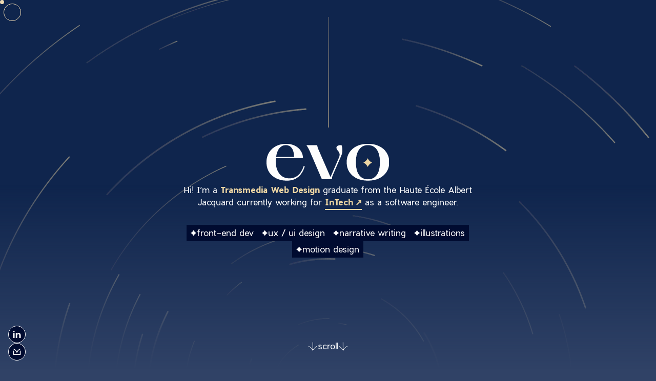

--- FILE ---
content_type: text/html
request_url: http://nell-maissin.be/
body_size: 648
content:
<!doctype html>
<html lang="en">
  <head>
    <meta charset="UTF-8" />
    <link rel="icon" type="image/svg+xml" href="/assets/favicon-QbO468j0.svg" />
    <meta name="viewport" content="width=device-width, initial-scale=1.0" />
    <title>evo — front-end & ui/ux design</title>

    <meta name="description" content="Hi! I’m Evo, a Transmedia Web Design graduate from the Haute École Albert Jacquard currently looking for work.">

    <meta name="twitter:card" content="summary_large_image">
    <meta name="twitter:title" content="evo">
    <meta name="twitter:description" content="Hi! I’m Evo, a Transmedia Web Design graduate from the Haute École Albert Jacquard currently looking for work.">
    <meta name="twitter:image" content="http://nell-maissin.be/assets/meta/twitter_image.jpg">

    <meta property="og:site_name" content="evo" />
    <meta property="og:title" content="evo" />
    <meta property="og:description" content="Hi! I’m Evo, a Transmedia Web Design graduate from the Haute École Albert Jacquard currently looking for work." />
    <meta property="og:type" content="website" />
    <meta property="og:url" content="http://nell-maissin.be/" />
    <meta property="og:image" content="http://nell-maissin.be/assets/meta/og_image.jpg"/>
    <meta property="og:image:width" content="1800">
    <meta property="og:image:height" content="945">

    <link rel="icon" href="./src/assets/favicon/favicon.ico" sizes="any">
    <link rel="icon" href="./src/assets/favicon/favicon.svg" type="image/svg+xml">
    <link rel="apple-touch-icon" href="./src/assets/favicon/apple-touch-icon.png">
    <meta name="viewport" content="width=device-width, initial-scale=1.0" />
    <script type="module" crossorigin src="/assets/index-AqzLHE4A.js"></script>
    <link rel="stylesheet" crossorigin href="/assets/index-iy7b6EhP.css">
  </head>
  <body>
    <div id="app"></div>
  </body>
</html>


--- FILE ---
content_type: text/css
request_url: http://nell-maissin.be/assets/index-iy7b6EhP.css
body_size: 9422
content:
@charset "UTF-8";.m-space12{display:flex;flex-direction:column;gap:12px}@media (min-width: 992px){.m-space12{display:block;gap:0}}.m-space16{display:flex;flex-direction:column;gap:16px}@media (min-width: 992px){.m-space16{display:block;gap:0}}.m-space24{display:flex;flex-direction:column;gap:24px}@media (min-width: 992px){.m-space24{display:block;gap:0}}.m-space32{display:flex;flex-direction:column;gap:32px}@media (min-width: 992px){.m-space32{display:block;gap:0}}.m-space64{display:flex;flex-direction:column;gap:64px}@media (min-width: 992px){.m-space64{display:block;gap:0}}.m-space128{display:flex;flex-direction:column;gap:128px}@media (min-width: 992px){.m-space128{display:block;gap:0}}.section{margin-bottom:160px}.section:last-of-type{margin-bottom:0;padding-bottom:80px}@media (min-width: 992px){.section{display:block;gap:0;margin-bottom:320px}}@media (min-width: 992px){.d-space12{display:flex;flex-direction:column;gap:12px}.d-space16{display:flex;flex-direction:column;gap:16px}.d-space24{display:flex;flex-direction:column;gap:24px}.d-space32{display:flex;flex-direction:column;gap:32px}.d-space64{display:flex;flex-direction:column;gap:64px}.d-space96{display:flex;flex-direction:column;gap:96px}.d-space128{display:flex;flex-direction:column;gap:128px}.d-space192{display:flex;flex-direction:column;gap:192px}}.title{font-family:PPHatton;font-weight:200;line-height:1.2}.title--small{font-family:PPCharlevoix;font-weight:regular;text-transform:uppercase;font-size:20px;letter-spacing:.15rem}.title--big{font-size:49px;text-transform:uppercase;text-align:center}@media (min-width: 990px){.title--big{font-size:61px;text-align:left}}.title--who{font-size:61px}.title--huge{font-size:49px;text-transform:uppercase;background:linear-gradient(180deg,#ecd5a3 25.69%,#fdfdfd00 100%);background-clip:text;-webkit-background-clip:text;-webkit-text-fill-color:transparent;text-align:center;margin-bottom:64px}@media (min-width: 370px){.title--huge{font-size:61px}}@media (min-width: 990px){.title--huge{font-size:144px}}.title--nomargin{margin-bottom:0}@media (min-width: 992px){.title--left{position:absolute;top:-80px;left:8px;z-index:1;touch-action:none;-webkit-user-select:none;user-select:none;pointer-events:none}}@media (min-width: 1200px){.title--left{left:calc((100vw - 1200px)/2 - 8px)}}@media (min-width: 992px){.title--right{position:absolute;top:-96px;right:16px;z-index:1;touch-action:none;-webkit-user-select:none;user-select:none;pointer-events:none}}@media (min-width: 1200px){.title--right{right:calc((100vw - 1200px)/2)}}@media (min-width: 992px){.grid{display:grid;grid-template-columns:repeat(12,1fr);grid-column-gap:16px}}.grid-start-01{grid-column-start:1}.grid-start-02{grid-column-start:2}.grid-start-03{grid-column-start:3}.grid-start-04{grid-column-start:4}.grid-start-05{grid-column-start:5}.grid-start-06{grid-column-start:6}.grid-start-07{grid-column-start:7}.grid-start-08{grid-column-start:8}.grid-start-09{grid-column-start:9}.grid-start-10{grid-column-start:10}.grid-end-03{grid-column-end:3}.grid-end-04{grid-column-end:4}.grid-end-05{grid-column-end:5}.grid-end-06{grid-column-end:6}.grid-end-07{grid-column-end:7}.grid-end-08{grid-column-end:8}.grid-end-09{grid-column-end:9}.grid-end-10{grid-column-end:10}.grid-end-11{grid-column-end:11}.grid-end-12{grid-column-end:12}.grid-end{grid-column-end:-1}@keyframes slide-from-bottom{0%{transform:translateY(100%)}to{transform:translateY(0)}}@keyframes slide-from-top{0%{transform:translateY(-100%)}to{transform:translateY(0)}}@keyframes slide-from-left{0%{transform:translate(-100%)}to{transform:translate(0)}}@keyframes slide-from-right{0%{transform:translate(100%)}to{transform:translate(0)}}@font-face{font-family:PPHatton;src:url(/fonts/PPHatton-Light.woff2)}@font-face{font-family:PPCharlevoix;font-weight:regular;src:url(/fonts/PPCharlevoix-Regular.woff2)}@font-face{font-family:PPCharlevoix;font-weight:700;src:url(/fonts/PPCharlevoix-Bold.woff2)}:root{--c-blue-deep: #000b30;--c-blue-medium: #202b4b;--c-blue-light: #304266;--c-gold: #ecd5a3;--c-white: #FDFDFD;--c-black: #171717}*{padding:0;margin:0}a{text-decoration:none;color:initial}ul{list-style-type:none}body{font-family:PPCharlevoix;font-weight:regular;background-color:var(--c-blue-light);color:#fff;line-height:1.5}h1{position:absolute;width:0;height:0;overflow:hidden;color:transparent;touch-action:none;pointer-events:none}.txt--highlight{font-weight:700;color:var(--c-gold)}.tags{display:flex;gap:8px;flex-wrap:wrap;align-items:center;justify-content:center}.tags--left{justify-content:left}.basic-link{color:var(--c-gold);padding-bottom:4px;font-weight:700;border-bottom:2px solid var(--c-gold)}.basic-link:after{content:"↗";padding-left:4px}.topSection{width:100%;height:100vh;display:flex;justify-content:center;align-items:center;flex-direction:column;gap:48px;padding:16px;box-sizing:border-box;text-align:center;max-width:500px;margin:auto}@media (min-width: 992px){.topSection{max-width:1200px;padding:64px 0 0;gap:32px}.topSection .tags{margin-top:32px}}@media (min-width: 992px){.topSection__container{margin:auto;max-width:1200px;display:grid;grid-template-columns:repeat(12,1fr);grid-gap:16px;padding-right:16px;padding-left:16px}}.topSection__scroll{display:flex;gap:24px;align-items:center}@media (min-width: 992px){.topSection__scroll{position:absolute;bottom:32px}}.topSection__logo{position:relative}.topSection__logo--anim{overflow:hidden}.topSection__logo img{width:100%;max-width:240px}.topSection__logo:before{content:"";width:2px;height:30vh;background-image:url("data:image/svg+xml,%3csvg%20width='2'%20height='354'%20viewBox='0%200%202%20354'%20fill='none'%20xmlns='http://www.w3.org/2000/svg'%3e%3cpath%20d='M1%20354L1.00002%20-41'%20stroke='url(%23paint0_linear_283_1696)'/%3e%3cdefs%3e%3clinearGradient%20id='paint0_linear_283_1696'%20x1='0.686301'%20y1='354'%20x2='0.686246'%20y2='-41'%20gradientUnits='userSpaceOnUse'%3e%3cstop%20stop-color='%23E4C896'/%3e%3cstop%20offset='1'%20stop-color='%23E0C08D'%20stop-opacity='0'/%3e%3c/linearGradient%3e%3c/defs%3e%3c/svg%3e");background-position:bottom center;background-repeat:no-repeat;position:absolute;bottom:calc(100% + 32px);left:50%}.content{margin-left:16px;margin-right:16px}.content--first{padding-top:96px}@media (min-width: 532px){.content{max-width:500px;margin-left:auto;margin-right:auto}.content--gallery{margin-left:16px;margin-right:16px;max-width:none}.content--first{padding-top:160px}}@media (min-width: 992px){.content{margin:auto;max-width:1200px;display:grid;grid-template-columns:repeat(12,1fr);grid-column-gap:16px;padding-right:16px;padding-left:16px}.content--gallery{display:block;max-width:2000px;padding:0}}@media (min-width: 992px){.profile__txt{display:grid;position:relative;margin-bottom:32px}.profile__txt:after{content:"";position:absolute;top:-32px;left:50%;width:1px;height:calc(100% + 64px);background-color:var(--c-gold)}.profile__txt>.title{display:flex;align-items:center;justify-content:flex-end;padding-right:16px;box-sizing:border-box}.profile__txtcontent{padding-left:16px;overflow:hidden}}.profile__img{padding:16px;border-radius:50%;border:1px solid var(--c-gold);width:100%;max-width:390px;box-sizing:border-box;margin:auto}.profile__img img{width:100%}.middleSection{background-color:var(--c-blue-light)}.bottomSection{width:100%;height:calc(100vh + 160px);display:flex;flex-direction:column;align-items:center;justify-content:center;padding:160px 16px 16px;box-sizing:border-box;position:relative}.bottomSection:after{content:"";position:absolute;right:0;top:0;width:100%;height:160px;z-index:-1;background:linear-gradient(0deg,#30426600 0%,#304266 100%)}.linkMenu{position:fixed;bottom:16px;left:16px;display:flex;flex-direction:column;gap:12px;z-index:3}.linkMenu__el{width:32px;height:32px;display:block;background-color:var(--c-blue-deep);background-position:center;background-repeat:no-repeat;background-size:50%;position:relative;border-radius:50%;border:1px solid var(--c-white)}.linkMenu__el--linkedin{background-image:url("data:image/svg+xml,%3csvg%20width='14'%20height='14'%20viewBox='0%200%2014%2014'%20fill='none'%20xmlns='http://www.w3.org/2000/svg'%3e%3cpath%20d='M1.78195%203.53559C1.42995%203.53559%201.12595%203.41292%200.869953%203.16759C0.62462%202.91159%200.501953%202.60759%200.501953%202.25559C0.501953%201.90359%200.62462%201.60492%200.869953%201.35959C1.12595%201.10359%201.42995%200.975586%201.78195%200.975586C2.13395%200.975586%202.43262%201.10359%202.67795%201.35959C2.93395%201.60492%203.06195%201.90359%203.06195%202.25559C3.06195%202.60759%202.93395%202.91159%202.67795%203.16759C2.43262%203.41292%202.13395%203.53559%201.78195%203.53559ZM0.501953%204.71959C0.501953%204.63425%200.54462%204.59159%200.629953%204.59159H2.93395C3.01929%204.59159%203.06195%204.63425%203.06195%204.71959V12.8956C3.06195%2012.9809%203.01929%2013.0236%202.93395%2013.0236H0.629953C0.54462%2013.0236%200.501953%2012.9809%200.501953%2012.8956V4.71959Z'%20fill='%23FDFDFD'/%3e%3cpath%20d='M5.11433%2013.0236C5.029%2013.0236%204.98633%2012.9809%204.98633%2012.8956V4.71959C4.98633%204.63425%205.029%204.59159%205.11433%204.59159H7.41833C7.50366%204.59159%207.54633%204.63425%207.54633%204.71959V5.69559C7.54633%205.74892%207.56233%205.78092%207.59433%205.79159C7.62633%205.80225%207.65833%205.78625%207.69033%205.74359C7.989%205.39159%208.34633%205.10359%208.76233%204.87959C9.18899%204.65559%209.64233%204.54359%2010.1223%204.54359C11.2103%204.54359%2012.0423%204.89559%2012.6183%205.59959C13.205%206.29292%2013.4983%207.21025%2013.4983%208.35159V12.8956C13.4983%2012.9809%2013.4557%2013.0236%2013.3703%2013.0236H11.0663C10.981%2013.0236%2010.9383%2012.9809%2010.9383%2012.8956V8.35159C10.9383%207.74359%2010.7943%207.29025%2010.5063%206.99159C10.229%206.69292%209.82899%206.54359%209.30633%206.54359C8.85833%206.54359%208.47433%206.69825%208.15433%207.00759C7.83433%207.31692%207.63166%207.71159%207.54633%208.19159V12.8956C7.54633%2012.9809%207.50366%2013.0236%207.41833%2013.0236H5.11433Z'%20fill='%23FDFDFD'/%3e%3c/svg%3e")}.linkMenu__el--mail{background-image:url("data:image/svg+xml,%3csvg%20width='18'%20height='16'%20viewBox='0%200%2018%2016'%20fill='none'%20xmlns='http://www.w3.org/2000/svg'%3e%3cg%20clip-path='url(%23clip0_369_1473)'%3e%3cpath%20d='M16.2617%201.55957L15.9539%201.70971C12.8796%203.20901%2010.4187%205.72564%208.98862%208.83267V8.83267V8.83267C7.55852%205.72564%205.09761%203.20901%202.02338%201.70971L1.71552%201.55957'%20stroke='%23FDFDFD'%20stroke-width='1.71429'/%3e%3cpath%20d='M1.71484%205.42871V14.0001H16.2863V5.42871'%20stroke='%23FDFDFD'%20stroke-width='1.71429'/%3e%3c/g%3e%3cdefs%3e%3cclipPath%20id='clip0_369_1473'%3e%3crect%20width='18'%20height='15.4286'%20fill='white'%20transform='translate(0%200.286133)'/%3e%3c/clipPath%3e%3c/defs%3e%3c/svg%3e")}.linkMenu__txt{opacity:0;position:absolute;z-index:-1;left:calc(100% + 24px);top:50%;transform:translateY(-50%) translate(-32px);background-color:var(--c-blue-deep);color:var(--c-white);padding:2px 8px 3px 4px;touch-action:none;pointer-events:none;transition:.2s}.linkMenu__txt:before{content:"";height:100%;width:16px;position:absolute;top:0;right:100%;clip-path:polygon(100% 0,100% 100%,0% 50%);background-color:var(--c-blue-deep)}.linkMenu__el:hover .linkMenu__txt{opacity:1;transform:translateY(-50%) translate(0)}@media (min-width: 992px){.skills{display:flex;flex-direction:row;gap:64px;flex-wrap:wrap}.skills>*{width:calc(50% - 96px)}}@media (min-width: 992px){.section{position:relative}}*{scrollbar-width:auto;scrollbar-color:#ecd5a3 #202b4b}*::-webkit-scrollbar{width:8px}*::-webkit-scrollbar-track{background:#202b4b}*::-webkit-scrollbar-thumb{background-color:#ecd5a3;border-radius:10px;border:3px solid #202b4b}.cursor{display:block;mix-blend-mode:difference;position:fixed;z-index:1000;-webkit-user-select:none;user-select:none;touch-action:none;pointer-events:none}@media (max-width: 992px){.cursor{display:none}}.cursor__container{position:fixed;width:48px;height:48px;display:flex;justify-content:center;align-items:center}.cursor__outer{width:32px;height:32px;border:1px solid white;border-radius:50%;transition:.3s}.cursor__outer--active{transform:scale(1.6)}.cursor__center{position:fixed;width:8px;height:8px;background-color:#fff;border-radius:50%;z-index:1000;mix-blend-mode:difference}.button{background-color:transparent;color:var(--c-white);border:solid 1px var(--c-white);border-radius:50px;box-sizing:border-box;padding:12px 24px;width:fit-content;position:relative;overflow:hidden;transition:.4s;z-index:2;font-size:13px;display:flex;justify-content:center;align-items:center;gap:12px}@media (min-width: 350px){.button{font-size:16px}}.button--wide{width:100%;font-size:16px}.button__text{letter-spacing:2.4px;text-transform:uppercase}.button__arrow path{stroke:var(--c-white);transition:.4s}.button__hover{width:100%;height:100%;background-color:var(--c-white);position:absolute;transition:.3s;z-index:-1;transform-origin:center left;clip-path:circle(0% at 0% 100%)}.button:hover{color:var(--c-blue-light)}.button:hover path{stroke:var(--c-blue-light)}.button:hover .button__hover{clip-path:circle(150% at 0% 100%);transition:.5s}.tag{display:flex;gap:8px;align-items:center;justify-content:center;background-color:var(--c-blue-deep);width:max-content;padding:4px 8px;text-transform:lowercase}.skill[data-v-d97e48ea]{border-top-width:1px;border-top-style:solid;border-image:linear-gradient(90deg,#ecd5a3,#ecd5a3 39%,#ecd5a300 40%,#ecd5a300 60%,#ecd5a3 61%,#ecd5a3) 30;background:linear-gradient(180deg,#202b4b 0%,#202b4b00 100%);display:flex;padding:64px 32px 32px;flex-direction:column;align-items:center;gap:16px;position:relative}.skill__svg[data-v-d97e48ea]{position:absolute;width:64px;height:64px;background-repeat:no-repeat;background-size:contain;background-position:center;top:-16px}.skill__svg--adobe[data-v-d97e48ea]{background-image:url("data:image/svg+xml,%3csvg%20width='87'%20height='64'%20viewBox='0%200%2087%2064'%20fill='none'%20xmlns='http://www.w3.org/2000/svg'%3e%3cpath%20d='M53.2923%200C52.4595%200.0723409%2051.5906%200.144682%2050.7578%200.253193C47.2045%200.650067%2043.7484%201.67118%2040.5478%203.26981C37.2485%204.89024%2034.2491%207.06397%2031.679%209.6973C31.5709%209.84198%2031.3545%209.91432%2031.1707%209.87815C29.3859%209.61197%2027.579%209.52714%2025.7773%209.62496C22.1022%209.80614%2018.5037%2010.7456%2015.2068%2012.3848C8.83277%2015.5822%204.34428%2020.5593%201.73771%2027.2436C0.786715%2029.7205%200.224819%2032.3305%200.0721043%2034.9804C0.0721043%2035.1613%200.0360521%2035.306%200%2035.4507V38.2466C0.0721043%2038.9737%200.180261%2039.6645%200.252365%2040.3915C0.612886%2043.3322%201.4493%2046.1643%202.78683%2048.8193C5.75753%2054.7729%2010.3181%2059.1315%2016.4362%2061.8189C19.23%2063.0547%2022.221%2063.7811%2025.2689%2063.9638C25.3843%2063.9638%2025.4853%2063.9783%2025.579%2064H56.4973C57.1571%2063.9385%2057.8024%2063.8734%2058.4694%2063.783C61.9984%2063.3855%2065.4295%2062.3642%2068.6036%2060.7664C74.0246%2058.1118%2078.5829%2053.9675%2081.7482%2048.8156C83.9159%2045.4172%2085.3685%2041.6101%2086.0168%2037.6281C86.1971%2036.3983%2086.3052%2035.1251%2086.453%2033.8881C86.453%2033.7072%2086.4891%2033.5626%2086.5251%2033.4179V30.5459C86.453%2029.714%2086.3449%2028.911%2086.3449%2028.1515C85.949%2024.6096%2084.931%2021.166%2083.3381%2017.9803C80.6531%2012.5463%2076.5009%207.97816%2071.3544%204.7962C67.9846%202.64765%2064.2179%201.20222%2060.2792%200.546173C58.9741%200.32915%2057.7087%200.220639%2056.4036%200.0759576C56.2233%200.0759576%2056.0791%200.0397872%2055.8988%200.00361678L53.2923%200ZM54.6226%206.12366C62.2873%206.14174%2068.7911%209.11134%2074.0727%2015.0035C77.0632%2018.4071%2079.0768%2022.5613%2079.8988%2027.0229C80.4395%2029.7864%2080.5513%2032.6185%2080.1511%2035.4145C79.4661%2040.283%2077.6203%2044.638%2074.4693%2048.4539C70.808%2052.9635%2065.7261%2056.0888%2060.0593%2057.3157C57.0281%2057.9814%2053.9035%2058.1039%2050.8299%2057.6774C46.8822%2057.171%2043.2626%2055.8653%2040.0035%2053.5033C39.1388%2052.8827%2038.3283%2052.1893%2037.5807%2051.4308C33.1608%2047.0722%2028.784%2042.6775%2024.364%2038.319C23.2789%2037.2339%2023.2068%2036.033%2023.7151%2034.9407C23.9809%2034.3575%2024.4274%2033.8763%2024.9881%2033.5686C25.5488%2033.2609%2026.1936%2033.1433%2026.8264%2033.2334C27.5835%2033.3057%2028.1675%2033.7434%2028.7083%2034.2896C32.6921%2038.319%2036.6398%2042.2796%2040.6199%2046.3126C43.6083%2049.3702%2047.5369%2051.3275%2051.7709%2051.8684C58.7938%2052.8125%2064.7677%2050.635%2069.5085%2045.365C72.079%2042.4967%2073.6365%2039.046%2074.289%2035.1975C75.2264%2029.4572%2073.8925%2024.2993%2070.3413%2019.7599C67.194%2015.7269%2063.066%2013.2203%2058.0692%2012.3124C52.9642%2011.4082%2048.1512%2012.3848%2043.7709%2015.1844C43.6627%2015.2567%2043.4104%2015.2929%2043.2986%2015.2205C41.7061%2014.0385%2040.0094%2013.0045%2038.2297%2012.1316C38.2297%2012.1316%2038.1936%2012.0954%2038.1576%2012.0231C39.5481%2010.8615%2041.0661%209.86276%2042.6821%209.04623C45.6237%207.44414%2048.8671%206.47814%2052.2035%206.21047C53.0072%206.14948%2053.813%206.12052%2054.619%206.12366H54.6226ZM27.2049%2015.7558C32.4505%2015.669%2037.2671%2017.6548%2041.5609%2021.6516C44.6398%2024.5525%2047.4626%2027.5691%2050.4297%2030.5857C51.2625%2031.4177%2051.4428%2032.4738%2051.0462%2033.5987C50.6497%2034.7236%2049.7411%2035.2698%2048.5839%2035.4507C48.1653%2035.5079%2047.7391%2035.4621%2047.3422%2035.3171C46.9452%2035.1722%2046.5894%2034.9325%2046.3054%2034.6187C43.4789%2031.783%2040.656%2028.987%2037.8692%2026.1187C35.5871%2023.7568%2032.8723%2022.4112%2029.6853%2021.8289C22.6263%2020.5593%2015.4952%2024.6646%2012.9607%2031.3815C9.70163%2039.9177%2014.8427%2049.5788%2023.7115%2051.6152C25.4492%2052.0131%2027.2987%2052.0131%2029.1085%2051.9769C29.6132%2051.9408%2029.9016%2052.1216%2030.2622%2052.4472C32.0035%2054.158%2033.8494%2055.8653%2035.6592%2057.5689C35.7673%2057.6774%2035.9115%2057.7859%2036.0197%2057.8944C35.8034%2057.8944%2035.6592%2057.9306%2035.515%2057.9306H27.223C22.4388%2057.9296%2017.798%2056.292%2014.0665%2053.2881C10.335%2050.2842%207.73603%2046.0936%206.69849%2041.4079C4.34428%2030.7666%2010.4263%2019.9769%2020.8526%2016.8193C22.9093%2016.1653%2025.048%2015.8073%2027.2049%2015.7558Z'%20fill='%23ECD5A3'/%3e%3c/svg%3e")}.skill__svg--vue[data-v-d97e48ea]{background-image:url("data:image/svg+xml,%3csvg%20width='75'%20height='64'%20viewBox='0%200%2075%2064'%20fill='none'%20xmlns='http://www.w3.org/2000/svg'%3e%3cpath%20opacity='0.4'%20d='M28.8586%200.106445C24.7055%200.141942%2016.2503%200.191637%2015.6539%200.106445L14.4825%200.85187L37.4842%2038.8685L59.9534%200.106445H46.1098L37.4842%2014.9084L28.8586%200.106445Z'%20fill='%23ECD5A3'/%3e%3cpath%20d='M15.228%200H0L37.5907%2064L74.6489%200H59.9534L37.5907%2038.5491L15.228%200Z'%20fill='%23ECD5A3'/%3e%3c/svg%3e")}.skill__svg--three[data-v-d97e48ea]{background-image:url("data:image/svg+xml,%3csvg%20width='66'%20height='64'%20viewBox='0%200%2066%2064'%20fill='none'%20xmlns='http://www.w3.org/2000/svg'%3e%3cpath%20d='M20.3689%2020.6208L20.5065%2020.4832L36.4497%2024.6372L24.7434%2036.5065L20.3689%2020.6208Z'%20fill='%23ECD5A3'/%3e%3cpath%20d='M8.51516%2032.4745L19.3263%2021.6634L23.3691%2036.3447L8.51516%2032.4745Z'%20fill='%23ECD5A3'/%3e%3cpath%20d='M0%200L3.93594%2014.6891L14.6891%203.93594L0%200Z'%20fill='%23ECD5A3'/%3e%3cpath%20d='M15.8368%204.44925L4.82641%2015.4597L19.5961%2019.4172L19.7359%2019.2753L19.7892%2019.4689L19.9973%2019.5247L15.9672%204.48421L15.8368%204.44925Z'%20fill='%23ECD5A3'/%3e%3cpath%20d='M17.5265%204.99752L21.1685%2018.5897L31.1187%208.63953L17.5265%204.99752Z'%20fill='%23ECD5A3'/%3e%3cpath%20d='M24.9003%2037.9853L13.8814%2049.0042L28.9335%2053.0374L24.9003%2037.9853Z'%20fill='%23ECD5A3'/%3e%3cpath%20d='M39.1447%2024.4652L50.2506%2013.3593L54.2351%2028.2296L54.015%2028.4497L39.1447%2024.4652Z'%20fill='%23ECD5A3'/%3e%3cpath%20d='M65.3762%2017.0884L55.0752%2027.3895L51.3048%2013.318L65.3762%2017.0884Z'%20fill='%23ECD5A3'/%3e%3cpath%20d='M12.9909%2048.4395L23.7617%2037.6688L9.04855%2033.7264L12.9909%2048.4395Z'%20fill='%23ECD5A3'/%3e%3cpath%20d='M40.0416%2042.0309L26.0447%2038.2805L29.7951%2052.2774L40.0416%2042.0309Z'%20fill='%23ECD5A3'/%3e%3cpath%20d='M42.3891%2039.461L38.6187%2025.3895L52.6901%2029.16L42.3891%2039.461Z'%20fill='%23ECD5A3'/%3e%3cpath%20d='M13.3553%2049.9286L17.1258%2064L27.4268%2053.699L13.3553%2049.9286Z'%20fill='%23ECD5A3'/%3e%3cpath%20d='M8.48239%2030.867L4.71196%2016.7956L18.7834%2020.566L8.48239%2030.867Z'%20fill='%23ECD5A3'/%3e%3cpath%20d='M34.297%209.13175L38.2543%2023.9005L49.0657%2013.089L34.297%209.13175Z'%20fill='%23ECD5A3'/%3e%3cpath%20d='M32.7726%208.61969L36.9247%2023.6976L21.7908%2019.7544L32.7726%208.61969Z'%20fill='%23ECD5A3'/%3e%3cpath%20d='M41.6214%2041.0895L37.2664%2025.2745L25.7477%2036.9536L41.6214%2041.0895Z'%20fill='%23ECD5A3'/%3e%3c/svg%3e")}.skill__svg--figma[data-v-d97e48ea]{background-image:url("data:image/svg+xml,%3csvg%20width='43'%20height='65'%20viewBox='0%200%2043%2065'%20fill='none'%20xmlns='http://www.w3.org/2000/svg'%3e%3cpath%20d='M0%2011.5314C0%205.50869%204.85522%200.626343%2010.8444%200.626343H31.8222C37.8114%200.626343%2042.6667%205.50869%2042.6667%2011.5314C42.6667%2017.5541%2037.8114%2022.4364%2031.8222%2022.4364H10.8444C4.85522%2022.4364%200%2017.5541%200%2011.5314Z'%20fill='%23ECD5A3'/%3e%3cpath%20d='M21.3333%2022.0789H11.0222C4.93482%2022.0789%200%2027.0412%200%2033.1627C0%2039.2841%204.93482%2044.2465%2011.0222%2044.2465H21.3333V22.0789Z'%20fill='%23ECD5A3'/%3e%3cpath%20d='M21.3333%2022.4364L31.8222%2022.4364C37.8114%2022.4364%2042.6667%2017.5541%2042.6667%2011.5314C42.6667%205.50869%2037.8114%200.626343%2031.8222%200.626343L21.3333%200.626345L21.3333%2022.4364Z'%20fill='%23ECD5A3'/%3e%3cpath%20d='M42.6667%2033.1627C42.6667%2039.0866%2037.891%2043.8889%2032%2043.8889C26.109%2043.8889%2021.3333%2039.0866%2021.3333%2033.1627C21.3333%2027.2387%2026.109%2022.4364%2032%2022.4364C37.891%2022.4364%2042.6667%2027.2387%2042.6667%2033.1627Z'%20fill='%23ECD5A3'/%3e%3cpath%20d='M21.3333%2053.9001C21.3333%2059.824%2016.5577%2064.6263%2010.6667%2064.6263C4.77563%2064.6263%200%2059.824%200%2053.9001C0%2047.9761%204.77563%2043.1738%2010.6667%2043.1738C16.5577%2043.1738%2021.3333%2047.9761%2021.3333%2053.9001Z'%20fill='%23ECD5A3'/%3e%3cpath%20d='M11.0222%2043.1738H21.3333L21.3333%2053.9001H0.00555556C0.193255%2047.9441%205.05371%2043.1738%2011.0222%2043.1738Z'%20fill='%23ECD5A3'/%3e%3c/svg%3e")}.skill__svg--angular[data-v-d97e48ea]{background-image:url("data:image/svg+xml,%3csvg%20fill='%23ecd5a3'%20width='800px'%20height='800px'%20viewBox='0%200%20512%20512'%20xmlns='http://www.w3.org/2000/svg'%3e%3ctitle%3eionicons-v5_logos%3c/title%3e%3cpolygon%20points='213.57%20256%20298.42%20256%20255.99%20166.64%20213.57%20256'/%3e%3cpath%20d='M256,32,32,112,78.12,384,256,480l177.75-96L480,112Zm88,320-26.59-56H194.58L168,352H128L256,72,384,352Z'/%3e%3c/svg%3e")}.skill__svg--design-system[data-v-d97e48ea]{background-image:url("data:image/svg+xml,%3c?xml%20version='1.0'%20encoding='iso-8859-1'?%3e%3c!--%20Uploaded%20to:%20SVG%20Repo,%20www.svgrepo.com,%20Generator:%20SVG%20Repo%20Mixer%20Tools%20--%3e%3csvg%20fill='%23ecd5a3'%20height='800px'%20width='800px'%20version='1.1'%20id='Layer_1'%20xmlns='http://www.w3.org/2000/svg'%20xmlns:xlink='http://www.w3.org/1999/xlink'%20viewBox='0%200%20500%20500'%20xml:space='preserve'%3e%3cg%3e%3cg%3e%3cpath%20d='M441.348,382.642c-11.9,0-22.956,3.584-32.212,9.688l-88.324-88.744c-0.748-0.748-1.584-1.332-2.456-1.836%20c10.924-14.4,17.424-32.332,17.424-51.752c0-27.66-13.172-52.284-33.556-67.984l36.38-63.916c5.98,1.98,12.352,3.092,18.984,3.092%20c33.4,0,60.572-27.168,60.572-60.568c0-33.396-27.172-60.568-60.572-60.568c-33.4,0-60.568,27.176-60.568,60.572%20c0,18.364,8.248,34.808,21.192,45.924l-36.34,63.836c-9.864-3.96-20.612-6.168-31.872-6.168c-19.388,0-37.284,6.476-51.668,17.364%20c-0.18-0.208-0.316-0.436-0.512-0.628l-49.764-50.008c2.692-5.304,4.244-11.28,4.244-17.624c0-21.56-17.536-39.1-39.096-39.1%20c-21.56,0-39.096,17.544-39.096,39.1c0,21.556,17.536,39.096,39.096,39.096c6.692,0,12.996-1.696,18.504-4.668l49.5,49.74%20c0.196,0.196,0.424,0.336,0.632,0.516c-11.04,14.436-17.62,32.46-17.62,51.996c0,17.18,5.096,33.18,13.828,46.608L96.24,367.53%20c-10.032-7.384-22.372-11.808-35.756-11.808C27.132,355.722,0,382.854,0,416.206c0,33.352,27.132,60.484,60.484,60.484%20s60.484-27.132,60.484-60.484c0-11.5-3.284-22.228-8.88-31.396l81.276-70.464c15.124,13.324,34.944,21.432,56.636,21.432%20c19.744,0,37.94-6.724,52.452-17.976c0.484,0.82,1.044,1.608,1.752,2.316l88.316,88.74c-6.196,9.296-9.828,20.444-9.828,32.432%20c0,32.34,26.316,58.656,58.656,58.656c32.344,0,58.652-26.312,58.652-58.656C500,408.954,473.692,382.642,441.348,382.642z'/%3e%3c/g%3e%3c/g%3e%3c/svg%3e")}.galaxycanvas{width:100%;height:100%;background-color:var(--c-blue-medium);z-index:-1;text-align:center;clip-path:circle(150% at 50% 100%);transition:1.5s;position:fixed;top:0;left:0}.galaxycanvas__container{width:100%;height:100vh;position:absolute;z-index:-1}.galaxycanvas__container:after{content:"";position:absolute;right:0;bottom:0;width:100%;height:100%;z-index:10;background:linear-gradient(180deg,#30426600 50%,#304266 100%)}.galaxycanvas--hide{transition:.5s;clip-path:circle(0% at 50% 100%)}.gallery{position:fixed;width:100%;height:100%;top:0;left:0;z-index:100;background-color:#000000da}.gallery__img{width:100%;object-fit:contain;max-height:80vh;position:absolute;top:50%;left:50%;transform:translateY(-50%) translate(-50%)}.gallery__img--enter-from-right{animation:enter-from-right-image .3s forwards ease}.gallery__img--video{height:60vw}@media (min-width: 992px){.gallery__img--video{width:80vw}}.gallery__list{position:fixed;padding:16px;bottom:0;width:100%;display:flex;flex-direction:row;justify-content:center;height:80px;box-sizing:border-box;gap:8px;animation:slide-from-bottom .5s ease forwards}@media (min-width: 992px){.gallery__list{height:100px}}.gallery__list>*{border:2px solid transparent;cursor:pointer}.gallery__list img{height:100%;object-fit:cover;object-position:center;max-height:100%;width:100%}.gallery__close{position:fixed;top:8px;right:8px;background:none;color:var(--c-white);border:none;font-size:25px;cursor:pointer;padding:8px}.gallery__change{position:fixed;top:50%;transform:translateY(-50%);z-index:10;right:8px;background:none;color:var(--c-white);border:none;font-size:25px;cursor:pointer;padding:8px;filter:drop-shadow(0px 0px 5px rgba(0,0,0,.6117647059));animation:slide-from-right-arrow .9s ease forwards}.gallery__change--prev{right:auto;left:8px;animation:slide-from-left-arrow .9s ease forwards}@media (min-width: 992px){.gallery__change{right:16px}.gallery__change--prev{right:auto;left:16px}}.galleryMin__el{cursor:zoom-in}@media (min-width: 992px){.galleryMin__el{box-shadow:0 0 17.9px 0 var(--c-blue-deep);overflow:hidden}.galleryMin__el img{transform:scale(1.1);transition:.2s}.galleryMin__el:hover img{transform:scale(1)}}@media (min-width: 500px){.galleryMin{flex-direction:row}}@media (min-width: 992px){.galleryMin{display:flex;gap:12px}}.galleryMin img{width:100%;height:auto;object-fit:cover}@media (min-width: 992px){.galleryMin img{height:100%}}.galleryMin--full{display:grid;grid-template-columns:1fr 1fr;gap:8px;grid-auto-flow:row dense}@media (min-width: 992px){.galleryMin--full{gap:8px}}.galleryMin--full .galleryMin__el:nth-of-type(odd){grid-column:span 2}.galleryMin--full .galleryMin__el:last-of-type{grid-column:span 2}@media (min-width: 992px){.galleryMin--full .galleryMin__el{box-shadow:none;height:240px}}.galleryMin--full img{height:100%;min-height:240px;max-height:320px;object-fit:cover}@media (min-width: 600px){.galleryMin--full{grid-template-columns:1fr 1fr 1fr}.galleryMin--full .galleryMin__video:after{background-size:10%}.galleryMin--full .galleryMin__el:last-of-type{grid-column:span 3}}@media (min-width: 700px){.galleryMin--full{grid-template-columns:1fr 1fr 1fr 1fr}.galleryMin--full .galleryMin__el:last-of-type{grid-column:span 4}}@media (min-width: 800px){.galleryMin--full{grid-template-columns:1fr 1fr 1fr 1fr 1fr}.galleryMin--full .galleryMin__el:last-of-type{grid-column:span 3}}@media (min-width: 992px){.galleryMin--full{grid-template-columns:repeat(12,1fr);grid-column-gap:8px}.galleryMin--full .galleryMin__el:nth-of-type(odd){grid-column:span 3}.galleryMin--full .galleryMin__el:nth-of-type(2n){grid-column:span 2}.galleryMin--full .galleryMin__el:last-of-type{grid-column:span 4}}.galleryMin__video{position:relative}.galleryMin__video:after{content:"";position:absolute;width:100%;height:100%;top:0;left:0;background-color:#00000080;background-image:url("data:image/svg+xml,%3csvg%20width='54'%20height='62'%20viewBox='0%200%2054%2062'%20fill='none'%20xmlns='http://www.w3.org/2000/svg'%3e%3cpath%20d='M53.1219%2031.1263L0.878906%2061.2888L0.878909%200.963867L53.1219%2031.1263Z'%20fill='%23FDFDFD'/%3e%3c/svg%3e");background-repeat:no-repeat;background-position:center;background-size:20%}.galleryMin--active{border:2px solid white}.fade-enter-active{transition:opacity .5s ease}.fade-leave-active{transition:opacity .3s ease}.fade-enter-active .gallery__img{animation:slide-from-bottom-main .5s ease both}.fade-enter-from,.fade-leave-to{opacity:0}@keyframes slide-from-bottom-main{0%{opacity:0;transform:translateY(0) translate(-50%)}to{opacity:1;transform:translateY(-50%) translate(-50%)}}@keyframes slide-from-right-arrow{0%{transform:translate(100%) translateY(-50%)}to{transform:translate(0) translateY(-50%)}}@keyframes slide-from-left-arrow{0%{transform:translate(-100%) translateY(-50%)}to{transform:translate(0) translateY(-50%)}}@keyframes enter-from-left-image{0%{transform:translate(-100%) translateY(-50%);opacity:0}to{transform:translate(-50%) translateY(-50%);opacity:1}}@keyframes enter-from-right-image{0%{transform:translate(0) translateY(-50%);opacity:0}to{transform:translate(-50%) translateY(-50%);opacity:1}}.slide-right-enter-active{animation:enter-from-right-image .5s forwards}.slide-right-leave-active{animation:enter-from-left-image .2s reverse ease-in}.slide-right-enter-from,.slide-right-leave-to{opacity:0}.slide-left-enter-active{animation:enter-from-left-image .5s forwards}.slide-left-leave-active{animation:enter-from-right-image .2s reverse ease-in}.slide-left-enter-from,.slide-left-leave-to{opacity:0}.project{background:linear-gradient(180deg,#202b4b00 0%,#202b4b 20%,#202b4b 99.77%);padding-bottom:64px}@media (min-width: 992px){.project{position:relative;border-top-width:1px;border-top-style:solid;border-bottom-width:1px;border-bottom-style:solid;padding-bottom:0;border-image:linear-gradient(90deg,#ecd5a3,#ecd5a3 30%,#ecd5a300 50%) 30;background:linear-gradient(269deg,#202b4b00 30%,#202b4b 52.46%,#202b4b 100%)}.project__circle{position:absolute;width:100%;left:50%;height:950px;top:50%;transform:translateY(-50%) translate(-50%);overflow:hidden}.project__circle:after{content:"";position:absolute;top:50%;transform:translateY(-50%) translate(212px);border-radius:50%;border:1px solid var(--c-gold);width:850px;height:850px;box-sizing:border-box;right:calc(60vw - 600px)}}@media (min-width: 992px) and (min-width: 1200px){.project__circle:after{right:calc(50vw - 600px)}}.project__content{margin-top:-32px;position:relative}@media (min-width: 992px){.project__content{margin-top:0;padding:128px 0;justify-content:center}}@media (min-width: 992px){.project__links{display:flex;flex-direction:row;gap:16px;margin-top:32px}}@media (min-width: 992px){.project .tags{margin-top:16px}}.project__img{overflow:hidden;width:100%;height:100%;display:flex;justify-content:center;align-items:center;position:relative}@media (min-width: 992px){.project__img{justify-content:left;position:absolute;right:0;top:50%;transform:translateY(-50%);width:calc(50% - 12px);height:120%}}@media (min-width: 1200px){.project__img{width:calc(50% - 112px)}}.project__img img{border:1px solid #ECD5A3;min-width:120%;border-radius:50%;border:1px solid var(--c-gold)}@media (min-width: 450px){.project__img img{min-width:0;max-width:500px}}@media (min-width: 992px){.project__img img{max-width:none;min-width:700px;max-height:650px;height:100%;object-fit:cover;box-sizing:border-box}}.project__img:after{content:"";position:absolute;width:100%;height:100%;background:linear-gradient(180deg,#0000 49.9%,#202b4b 99.9%,#202b4b 100%)}@media (min-width: 992px){.project__img:after{background:none}}@media (min-width: 992px){.project__min{position:absolute;bottom:-96px;z-index:15;right:calc((-100vw + 208px) / 12 * 7 - 112px);max-width:calc((100vw - 224px) / 12 * 7 + 112px)}}@media (min-width: 1200px){.project__min{bottom:-32px;max-width:795px;right:-709.3333333333px}}@media (min-width: 992px){.project--right{border-image:linear-gradient(90deg,#ecd5a300 50%,#ecd5a3 80%) 30;background:linear-gradient(269deg,#202b4b 0%,#202b4b 40%,#202b4b00 60%);text-align:right}.project--right .project__links{justify-content:flex-end}.project--right .title--big{text-align:right}.project--right .project__content{grid-column-start:8;grid-column-end:-1}.project--right .project__img{justify-content:right;left:0}.project--right .project__circle:after{transform:translateY(-50%) translate(-212px);right:auto;left:calc(60vw - 600px)}}@media (min-width: 992px) and (min-width: 1200px){.project--right .project__circle:after{left:calc(50vw - 600px)}}@media (min-width: 992px){.project--right .project__min{right:auto;left:calc((-100vw + 208px) / 12 * 7 - 112px)}}@media (min-width: 992px) and (min-width: 1200px){.project--right .project__min{left:-709.3333333333px}}@media (min-width: 992px){.project--right .tags{justify-content:end}}


--- FILE ---
content_type: application/javascript
request_url: http://nell-maissin.be/assets/index-AqzLHE4A.js
body_size: 76760
content:
(function(){const e=document.createElement("link").relList;if(e&&e.supports&&e.supports("modulepreload"))return;for(const i of document.querySelectorAll('link[rel="modulepreload"]'))n(i);new MutationObserver(i=>{for(const s of i)if(s.type==="childList")for(const o of s.addedNodes)o.tagName==="LINK"&&o.rel==="modulepreload"&&n(o)}).observe(document,{childList:!0,subtree:!0});function t(i){const s={};return i.integrity&&(s.integrity=i.integrity),i.referrerPolicy&&(s.referrerPolicy=i.referrerPolicy),i.crossOrigin==="use-credentials"?s.credentials="include":i.crossOrigin==="anonymous"?s.credentials="omit":s.credentials="same-origin",s}function n(i){if(i.ep)return;i.ep=!0;const s=t(i);fetch(i.href,s)}})();function _a(r,e){const t=Object.create(null),n=r.split(",");for(let i=0;i<n.length;i++)t[n[i]]=!0;return e?i=>!!t[i.toLowerCase()]:i=>!!t[i]}const De={},xi=[],Br=()=>{},Gh=()=>!1,$o=r=>r.charCodeAt(0)===111&&r.charCodeAt(1)===110&&(r.charCodeAt(2)>122||r.charCodeAt(2)<97),ga=r=>r.startsWith("onUpdate:"),ht=Object.assign,ma=(r,e)=>{const t=r.indexOf(e);t>-1&&r.splice(t,1)},Zh=Object.prototype.hasOwnProperty,ve=(r,e)=>Zh.call(r,e),ee=Array.isArray,bi=r=>zo(r)==="[object Map]",Cc=r=>zo(r)==="[object Set]",oe=r=>typeof r=="function",Ze=r=>typeof r=="string",zi=r=>typeof r=="symbol",Ee=r=>r!==null&&typeof r=="object",Sc=r=>(Ee(r)||oe(r))&&oe(r.then)&&oe(r.catch),Pc=Object.prototype.toString,zo=r=>Pc.call(r),Jh=r=>zo(r).slice(8,-1),Mc=r=>zo(r)==="[object Object]",ya=r=>Ze(r)&&r!=="NaN"&&r[0]!=="-"&&""+parseInt(r,10)===r,io=_a(",key,ref,ref_for,ref_key,onVnodeBeforeMount,onVnodeMounted,onVnodeBeforeUpdate,onVnodeUpdated,onVnodeBeforeUnmount,onVnodeUnmounted"),Ho=r=>{const e=Object.create(null);return t=>e[t]||(e[t]=r(t))},Qh=/-(\w)/g,Ai=Ho(r=>r.replace(Qh,(e,t)=>t?t.toUpperCase():"")),ed=/\B([A-Z])/g,Hi=Ho(r=>r.replace(ed,"-$1").toLowerCase()),kc=Ho(r=>r.charAt(0).toUpperCase()+r.slice(1)),tl=Ho(r=>r?`on${kc(r)}`:""),Qn=(r,e)=>!Object.is(r,e),rl=(r,e)=>{for(let t=0;t<r.length;t++)r[t](e)},wo=(r,e,t)=>{Object.defineProperty(r,e,{configurable:!0,enumerable:!1,value:t})},td=r=>{const e=parseFloat(r);return isNaN(e)?r:e},rd=r=>{const e=Ze(r)?Number(r):NaN;return isNaN(e)?r:e};let lu;const kl=()=>lu||(lu=typeof globalThis<"u"?globalThis:typeof self<"u"?self:typeof window<"u"?window:typeof global<"u"?global:{});function va(r){if(ee(r)){const e={};for(let t=0;t<r.length;t++){const n=r[t],i=Ze(n)?od(n):va(n);if(i)for(const s in i)e[s]=i[s]}return e}else if(Ze(r)||Ee(r))return r}const nd=/;(?![^(]*\))/g,id=/:([^]+)/,sd=/\/\*[^]*?\*\//g;function od(r){const e={};return r.replace(sd,"").split(nd).forEach(t=>{if(t){const n=t.split(id);n.length>1&&(e[n[0].trim()]=n[1].trim())}}),e}function Kr(r){let e="";if(Ze(r))e=r;else if(ee(r))for(let t=0;t<r.length;t++){const n=Kr(r[t]);n&&(e+=n+" ")}else if(Ee(r))for(const t in r)r[t]&&(e+=t+" ");return e.trim()}const ld="itemscope,allowfullscreen,formnovalidate,ismap,nomodule,novalidate,readonly",ad=_a(ld);function Oc(r){return!!r||r===""}const wi=r=>Ze(r)?r:r==null?"":ee(r)||Ee(r)&&(r.toString===Pc||!oe(r.toString))?JSON.stringify(r,Ec,2):String(r),Ec=(r,e)=>e&&e.__v_isRef?Ec(r,e.value):bi(e)?{[`Map(${e.size})`]:[...e.entries()].reduce((t,[n,i],s)=>(t[nl(n,s)+" =>"]=i,t),{})}:Cc(e)?{[`Set(${e.size})`]:[...e.values()].map(t=>nl(t))}:zi(e)?nl(e):Ee(e)&&!ee(e)&&!Mc(e)?String(e):e,nl=(r,e="")=>{var t;return zi(r)?`Symbol(${(t=r.description)!=null?t:e})`:r};let Tr;class ud{constructor(e=!1){this.detached=e,this._active=!0,this.effects=[],this.cleanups=[],this.parent=Tr,!e&&Tr&&(this.index=(Tr.scopes||(Tr.scopes=[])).push(this)-1)}get active(){return this._active}run(e){if(this._active){const t=Tr;try{return Tr=this,e()}finally{Tr=t}}}on(){Tr=this}off(){Tr=this.parent}stop(e){if(this._active){let t,n;for(t=0,n=this.effects.length;t<n;t++)this.effects[t].stop();for(t=0,n=this.cleanups.length;t<n;t++)this.cleanups[t]();if(this.scopes)for(t=0,n=this.scopes.length;t<n;t++)this.scopes[t].stop(!0);if(!this.detached&&this.parent&&!e){const i=this.parent.scopes.pop();i&&i!==this&&(this.parent.scopes[this.index]=i,i.index=this.index)}this.parent=void 0,this._active=!1}}}function cd(r,e=Tr){e&&e.active&&e.effects.push(r)}function fd(){return Tr}const xa=r=>{const e=new Set(r);return e.w=0,e.n=0,e},Ac=r=>(r.w&bn)>0,Dc=r=>(r.n&bn)>0,hd=({deps:r})=>{if(r.length)for(let e=0;e<r.length;e++)r[e].w|=bn},dd=r=>{const{deps:e}=r;if(e.length){let t=0;for(let n=0;n<e.length;n++){const i=e[n];Ac(i)&&!Dc(i)?i.delete(r):e[t++]=i,i.w&=~bn,i.n&=~bn}e.length=t}},Ol=new WeakMap;let Zi=0,bn=1;const El=30;let Sr;const Yn=Symbol(""),Al=Symbol("");class ba{constructor(e,t=null,n){this.fn=e,this.scheduler=t,this.active=!0,this.deps=[],this.parent=void 0,cd(this,n)}run(){if(!this.active)return this.fn();let e=Sr,t=gn;for(;e;){if(e===this)return;e=e.parent}try{return this.parent=Sr,Sr=this,gn=!0,bn=1<<++Zi,Zi<=El?hd(this):au(this),this.fn()}finally{Zi<=El&&dd(this),bn=1<<--Zi,Sr=this.parent,gn=t,this.parent=void 0,this.deferStop&&this.stop()}}stop(){Sr===this?this.deferStop=!0:this.active&&(au(this),this.onStop&&this.onStop(),this.active=!1)}}function au(r){const{deps:e}=r;if(e.length){for(let t=0;t<e.length;t++)e[t].delete(r);e.length=0}}let gn=!0;const Rc=[];function Ui(){Rc.push(gn),gn=!1}function ji(){const r=Rc.pop();gn=r===void 0?!0:r}function qt(r,e,t){if(gn&&Sr){let n=Ol.get(r);n||Ol.set(r,n=new Map);let i=n.get(t);i||n.set(t,i=xa()),Fc(i)}}function Fc(r,e){let t=!1;Zi<=El?Dc(r)||(r.n|=bn,t=!Ac(r)):t=!r.has(Sr),t&&(r.add(Sr),Sr.deps.push(r))}function Gr(r,e,t,n,i,s){const o=Ol.get(r);if(!o)return;let l=[];if(e==="clear")l=[...o.values()];else if(t==="length"&&ee(r)){const a=Number(n);o.forEach((u,c)=>{(c==="length"||!zi(c)&&c>=a)&&l.push(u)})}else switch(t!==void 0&&l.push(o.get(t)),e){case"add":ee(r)?ya(t)&&l.push(o.get("length")):(l.push(o.get(Yn)),bi(r)&&l.push(o.get(Al)));break;case"delete":ee(r)||(l.push(o.get(Yn)),bi(r)&&l.push(o.get(Al)));break;case"set":bi(r)&&l.push(o.get(Yn));break}if(l.length===1)l[0]&&Dl(l[0]);else{const a=[];for(const u of l)u&&a.push(...u);Dl(xa(a))}}function Dl(r,e){const t=ee(r)?r:[...r];for(const n of t)n.computed&&uu(n);for(const n of t)n.computed||uu(n)}function uu(r,e){(r!==Sr||r.allowRecurse)&&(r.scheduler?r.scheduler():r.run())}const pd=_a("__proto__,__v_isRef,__isVue"),Ic=new Set(Object.getOwnPropertyNames(Symbol).filter(r=>r!=="arguments"&&r!=="caller").map(r=>Symbol[r]).filter(zi)),cu=_d();function _d(){const r={};return["includes","indexOf","lastIndexOf"].forEach(e=>{r[e]=function(...t){const n=xe(this);for(let s=0,o=this.length;s<o;s++)qt(n,"get",s+"");const i=n[e](...t);return i===-1||i===!1?n[e](...t.map(xe)):i}}),["push","pop","shift","unshift","splice"].forEach(e=>{r[e]=function(...t){Ui();const n=xe(this)[e].apply(this,t);return ji(),n}}),r}function gd(r){const e=xe(this);return qt(e,"has",r),e.hasOwnProperty(r)}class Lc{constructor(e=!1,t=!1){this._isReadonly=e,this._shallow=t}get(e,t,n){const i=this._isReadonly,s=this._shallow;if(t==="__v_isReactive")return!i;if(t==="__v_isReadonly")return i;if(t==="__v_isShallow")return s;if(t==="__v_raw")return n===(i?s?Od:zc:s?$c:Bc).get(e)||Object.getPrototypeOf(e)===Object.getPrototypeOf(n)?e:void 0;const o=ee(e);if(!i){if(o&&ve(cu,t))return Reflect.get(cu,t,n);if(t==="hasOwnProperty")return gd}const l=Reflect.get(e,t,n);return(zi(t)?Ic.has(t):pd(t))||(i||qt(e,"get",t),s)?l:Ct(l)?o&&ya(t)?l:l.value:Ee(l)?i?Hc(l):Ca(l):l}}class Nc extends Lc{constructor(e=!1){super(!1,e)}set(e,t,n,i){let s=e[t];if(Di(s)&&Ct(s)&&!Ct(n))return!1;if(!this._shallow&&(!To(n)&&!Di(n)&&(s=xe(s),n=xe(n)),!ee(e)&&Ct(s)&&!Ct(n)))return s.value=n,!0;const o=ee(e)&&ya(t)?Number(t)<e.length:ve(e,t),l=Reflect.set(e,t,n,i);return e===xe(i)&&(o?Qn(n,s)&&Gr(e,"set",t,n):Gr(e,"add",t,n)),l}deleteProperty(e,t){const n=ve(e,t);e[t];const i=Reflect.deleteProperty(e,t);return i&&n&&Gr(e,"delete",t,void 0),i}has(e,t){const n=Reflect.has(e,t);return(!zi(t)||!Ic.has(t))&&qt(e,"has",t),n}ownKeys(e){return qt(e,"iterate",ee(e)?"length":Yn),Reflect.ownKeys(e)}}class md extends Lc{constructor(e=!1){super(!0,e)}set(e,t){return!0}deleteProperty(e,t){return!0}}const yd=new Nc,vd=new md,xd=new Nc(!0),wa=r=>r,Uo=r=>Reflect.getPrototypeOf(r);function Ns(r,e,t=!1,n=!1){r=r.__v_raw;const i=xe(r),s=xe(e);t||(Qn(e,s)&&qt(i,"get",e),qt(i,"get",s));const{has:o}=Uo(i),l=n?wa:t?Pa:vs;if(o.call(i,e))return l(r.get(e));if(o.call(i,s))return l(r.get(s));r!==i&&r.get(e)}function Bs(r,e=!1){const t=this.__v_raw,n=xe(t),i=xe(r);return e||(Qn(r,i)&&qt(n,"has",r),qt(n,"has",i)),r===i?t.has(r):t.has(r)||t.has(i)}function $s(r,e=!1){return r=r.__v_raw,!e&&qt(xe(r),"iterate",Yn),Reflect.get(r,"size",r)}function fu(r){r=xe(r);const e=xe(this);return Uo(e).has.call(e,r)||(e.add(r),Gr(e,"add",r,r)),this}function hu(r,e){e=xe(e);const t=xe(this),{has:n,get:i}=Uo(t);let s=n.call(t,r);s||(r=xe(r),s=n.call(t,r));const o=i.call(t,r);return t.set(r,e),s?Qn(e,o)&&Gr(t,"set",r,e):Gr(t,"add",r,e),this}function du(r){const e=xe(this),{has:t,get:n}=Uo(e);let i=t.call(e,r);i||(r=xe(r),i=t.call(e,r)),n&&n.call(e,r);const s=e.delete(r);return i&&Gr(e,"delete",r,void 0),s}function pu(){const r=xe(this),e=r.size!==0,t=r.clear();return e&&Gr(r,"clear",void 0,void 0),t}function zs(r,e){return function(n,i){const s=this,o=s.__v_raw,l=xe(o),a=e?wa:r?Pa:vs;return!r&&qt(l,"iterate",Yn),o.forEach((u,c)=>n.call(i,a(u),a(c),s))}}function Hs(r,e,t){return function(...n){const i=this.__v_raw,s=xe(i),o=bi(s),l=r==="entries"||r===Symbol.iterator&&o,a=r==="keys"&&o,u=i[r](...n),c=t?wa:e?Pa:vs;return!e&&qt(s,"iterate",a?Al:Yn),{next(){const{value:h,done:d}=u.next();return d?{value:h,done:d}:{value:l?[c(h[0]),c(h[1])]:c(h),done:d}},[Symbol.iterator](){return this}}}}function rn(r){return function(...e){return r==="delete"?!1:r==="clear"?void 0:this}}function bd(){const r={get(s){return Ns(this,s)},get size(){return $s(this)},has:Bs,add:fu,set:hu,delete:du,clear:pu,forEach:zs(!1,!1)},e={get(s){return Ns(this,s,!1,!0)},get size(){return $s(this)},has:Bs,add:fu,set:hu,delete:du,clear:pu,forEach:zs(!1,!0)},t={get(s){return Ns(this,s,!0)},get size(){return $s(this,!0)},has(s){return Bs.call(this,s,!0)},add:rn("add"),set:rn("set"),delete:rn("delete"),clear:rn("clear"),forEach:zs(!0,!1)},n={get(s){return Ns(this,s,!0,!0)},get size(){return $s(this,!0)},has(s){return Bs.call(this,s,!0)},add:rn("add"),set:rn("set"),delete:rn("delete"),clear:rn("clear"),forEach:zs(!0,!0)};return["keys","values","entries",Symbol.iterator].forEach(s=>{r[s]=Hs(s,!1,!1),t[s]=Hs(s,!0,!1),e[s]=Hs(s,!1,!0),n[s]=Hs(s,!0,!0)}),[r,t,e,n]}const[wd,Td,Cd,Sd]=bd();function Ta(r,e){const t=e?r?Sd:Cd:r?Td:wd;return(n,i,s)=>i==="__v_isReactive"?!r:i==="__v_isReadonly"?r:i==="__v_raw"?n:Reflect.get(ve(t,i)&&i in n?t:n,i,s)}const Pd={get:Ta(!1,!1)},Md={get:Ta(!1,!0)},kd={get:Ta(!0,!1)},Bc=new WeakMap,$c=new WeakMap,zc=new WeakMap,Od=new WeakMap;function Ed(r){switch(r){case"Object":case"Array":return 1;case"Map":case"Set":case"WeakMap":case"WeakSet":return 2;default:return 0}}function Ad(r){return r.__v_skip||!Object.isExtensible(r)?0:Ed(Jh(r))}function Ca(r){return Di(r)?r:Sa(r,!1,yd,Pd,Bc)}function Dd(r){return Sa(r,!1,xd,Md,$c)}function Hc(r){return Sa(r,!0,vd,kd,zc)}function Sa(r,e,t,n,i){if(!Ee(r)||r.__v_raw&&!(e&&r.__v_isReactive))return r;const s=i.get(r);if(s)return s;const o=Ad(r);if(o===0)return r;const l=new Proxy(r,o===2?n:t);return i.set(r,l),l}function Ti(r){return Di(r)?Ti(r.__v_raw):!!(r&&r.__v_isReactive)}function Di(r){return!!(r&&r.__v_isReadonly)}function To(r){return!!(r&&r.__v_isShallow)}function Uc(r){return Ti(r)||Di(r)}function xe(r){const e=r&&r.__v_raw;return e?xe(e):r}function jc(r){return wo(r,"__v_skip",!0),r}const vs=r=>Ee(r)?Ca(r):r,Pa=r=>Ee(r)?Hc(r):r;function Yc(r){gn&&Sr&&(r=xe(r),Fc(r.dep||(r.dep=xa())))}function Vc(r,e){r=xe(r);const t=r.dep;t&&Dl(t)}function Ct(r){return!!(r&&r.__v_isRef===!0)}function il(r){return Rd(r,!1)}function Rd(r,e){return Ct(r)?r:new Fd(r,e)}class Fd{constructor(e,t){this.__v_isShallow=t,this.dep=void 0,this.__v_isRef=!0,this._rawValue=t?e:xe(e),this._value=t?e:vs(e)}get value(){return Yc(this),this._value}set value(e){const t=this.__v_isShallow||To(e)||Di(e);e=t?e:xe(e),Qn(e,this._rawValue)&&(this._rawValue=e,this._value=t?e:vs(e),Vc(this))}}function Id(r){return Ct(r)?r.value:r}const Ld={get:(r,e,t)=>Id(Reflect.get(r,e,t)),set:(r,e,t,n)=>{const i=r[e];return Ct(i)&&!Ct(t)?(i.value=t,!0):Reflect.set(r,e,t,n)}};function Wc(r){return Ti(r)?r:new Proxy(r,Ld)}class Nd{constructor(e,t,n,i){this._setter=t,this.dep=void 0,this.__v_isRef=!0,this.__v_isReadonly=!1,this._dirty=!0,this.effect=new ba(e,()=>{this._dirty||(this._dirty=!0,Vc(this))}),this.effect.computed=this,this.effect.active=this._cacheable=!i,this.__v_isReadonly=n}get value(){const e=xe(this);return Yc(e),(e._dirty||!e._cacheable)&&(e._dirty=!1,e._value=e.effect.run()),e._value}set value(e){this._setter(e)}}function Bd(r,e,t=!1){let n,i;const s=oe(r);return s?(n=r,i=Br):(n=r.get,i=r.set),new Nd(n,i,s||!i,t)}function mn(r,e,t,n){let i;try{i=n?r(...n):r()}catch(s){jo(s,e,t)}return i}function dr(r,e,t,n){if(oe(r)){const s=mn(r,e,t,n);return s&&Sc(s)&&s.catch(o=>{jo(o,e,t)}),s}const i=[];for(let s=0;s<r.length;s++)i.push(dr(r[s],e,t,n));return i}function jo(r,e,t,n=!0){const i=e?e.vnode:null;if(e){let s=e.parent;const o=e.proxy,l=t;for(;s;){const u=s.ec;if(u){for(let c=0;c<u.length;c++)if(u[c](r,o,l)===!1)return}s=s.parent}const a=e.appContext.config.errorHandler;if(a){mn(a,null,10,[r,o,l]);return}}$d(r,t,i,n)}function $d(r,e,t,n=!0){console.error(r)}let xs=!1,Rl=!1;const wt=[];let Rr=0;const Ci=[];let Yr=null,$n=0;const qc=Promise.resolve();let Ma=null;function zd(r){const e=Ma||qc;return r?e.then(this?r.bind(this):r):e}function Hd(r){let e=Rr+1,t=wt.length;for(;e<t;){const n=e+t>>>1,i=wt[n],s=bs(i);s<r||s===r&&i.pre?e=n+1:t=n}return e}function ka(r){(!wt.length||!wt.includes(r,xs&&r.allowRecurse?Rr+1:Rr))&&(r.id==null?wt.push(r):wt.splice(Hd(r.id),0,r),Xc())}function Xc(){!xs&&!Rl&&(Rl=!0,Ma=qc.then(Gc))}function Ud(r){const e=wt.indexOf(r);e>Rr&&wt.splice(e,1)}function jd(r){ee(r)?Ci.push(...r):(!Yr||!Yr.includes(r,r.allowRecurse?$n+1:$n))&&Ci.push(r),Xc()}function _u(r,e,t=xs?Rr+1:0){for(;t<wt.length;t++){const n=wt[t];if(n&&n.pre){if(r&&n.id!==r.uid)continue;wt.splice(t,1),t--,n()}}}function Kc(r){if(Ci.length){const e=[...new Set(Ci)];if(Ci.length=0,Yr){Yr.push(...e);return}for(Yr=e,Yr.sort((t,n)=>bs(t)-bs(n)),$n=0;$n<Yr.length;$n++)Yr[$n]();Yr=null,$n=0}}const bs=r=>r.id==null?1/0:r.id,Yd=(r,e)=>{const t=bs(r)-bs(e);if(t===0){if(r.pre&&!e.pre)return-1;if(e.pre&&!r.pre)return 1}return t};function Gc(r){Rl=!1,xs=!0,wt.sort(Yd);try{for(Rr=0;Rr<wt.length;Rr++){const e=wt[Rr];e&&e.active!==!1&&mn(e,null,14)}}finally{Rr=0,wt.length=0,Kc(),xs=!1,Ma=null,(wt.length||Ci.length)&&Gc()}}function Vd(r,e,...t){if(r.isUnmounted)return;const n=r.vnode.props||De;let i=t;const s=e.startsWith("update:"),o=s&&e.slice(7);if(o&&o in n){const c=`${o==="modelValue"?"model":o}Modifiers`,{number:h,trim:d}=n[c]||De;d&&(i=t.map(f=>Ze(f)?f.trim():f)),h&&(i=t.map(td))}let l,a=n[l=tl(e)]||n[l=tl(Ai(e))];!a&&s&&(a=n[l=tl(Hi(e))]),a&&dr(a,r,6,i);const u=n[l+"Once"];if(u){if(!r.emitted)r.emitted={};else if(r.emitted[l])return;r.emitted[l]=!0,dr(u,r,6,i)}}function Zc(r,e,t=!1){const n=e.emitsCache,i=n.get(r);if(i!==void 0)return i;const s=r.emits;let o={},l=!1;if(!oe(r)){const a=u=>{const c=Zc(u,e,!0);c&&(l=!0,ht(o,c))};!t&&e.mixins.length&&e.mixins.forEach(a),r.extends&&a(r.extends),r.mixins&&r.mixins.forEach(a)}return!s&&!l?(Ee(r)&&n.set(r,null),null):(ee(s)?s.forEach(a=>o[a]=null):ht(o,s),Ee(r)&&n.set(r,o),o)}function Yo(r,e){return!r||!$o(e)?!1:(e=e.slice(2).replace(/Once$/,""),ve(r,e[0].toLowerCase()+e.slice(1))||ve(r,Hi(e))||ve(r,e))}let Bt=null,Jc=null;function Co(r){const e=Bt;return Bt=r,Jc=r&&r.type.__scopeId||null,e}function Fr(r,e=Bt,t){if(!e||r._n)return r;const n=(...i)=>{n._d&&Pu(-1);const s=Co(e);let o;try{o=r(...i)}finally{Co(s),n._d&&Pu(1)}return o};return n._n=!0,n._c=!0,n._d=!0,n}function sl(r){const{type:e,vnode:t,proxy:n,withProxy:i,props:s,propsOptions:[o],slots:l,attrs:a,emit:u,render:c,renderCache:h,data:d,setupState:f,ctx:_,inheritAttrs:p}=r;let v,C;const T=Co(r);try{if(t.shapeFlag&4){const b=i||n,M=b;v=Dr(c.call(M,b,h,s,f,d,_)),C=a}else{const b=e;v=Dr(b.length>1?b(s,{attrs:a,slots:l,emit:u}):b(s,null)),C=e.props?a:Wd(a)}}catch(b){os.length=0,jo(b,r,1),v=se(pr)}let k=v;if(C&&p!==!1){const b=Object.keys(C),{shapeFlag:M}=k;b.length&&M&7&&(o&&b.some(ga)&&(C=qd(C,o)),k=wn(k,C))}return t.dirs&&(k=wn(k),k.dirs=k.dirs?k.dirs.concat(t.dirs):t.dirs),t.transition&&(k.transition=t.transition),v=k,Co(T),v}const Wd=r=>{let e;for(const t in r)(t==="class"||t==="style"||$o(t))&&((e||(e={}))[t]=r[t]);return e},qd=(r,e)=>{const t={};for(const n in r)(!ga(n)||!(n.slice(9)in e))&&(t[n]=r[n]);return t};function Xd(r,e,t){const{props:n,children:i,component:s}=r,{props:o,children:l,patchFlag:a}=e,u=s.emitsOptions;if(e.dirs||e.transition)return!0;if(t&&a>=0){if(a&1024)return!0;if(a&16)return n?gu(n,o,u):!!o;if(a&8){const c=e.dynamicProps;for(let h=0;h<c.length;h++){const d=c[h];if(o[d]!==n[d]&&!Yo(u,d))return!0}}}else return(i||l)&&(!l||!l.$stable)?!0:n===o?!1:n?o?gu(n,o,u):!0:!!o;return!1}function gu(r,e,t){const n=Object.keys(e);if(n.length!==Object.keys(r).length)return!0;for(let i=0;i<n.length;i++){const s=n[i];if(e[s]!==r[s]&&!Yo(t,s))return!0}return!1}function Kd({vnode:r,parent:e},t){for(;e&&e.subTree===r;)(r=e.vnode).el=t,e=e.parent}const Gd=Symbol.for("v-ndc"),Zd=r=>r.__isSuspense;function Jd(r,e){e&&e.pendingBranch?ee(r)?e.effects.push(...r):e.effects.push(r):jd(r)}const Us={};function ol(r,e,t){return Qc(r,e,t)}function Qc(r,e,{immediate:t,deep:n,flush:i,onTrack:s,onTrigger:o}=De){var l;const a=fd()===((l=mt)==null?void 0:l.scope)?mt:null;let u,c=!1,h=!1;if(Ct(r)?(u=()=>r.value,c=To(r)):Ti(r)?(u=()=>r,n=!0):ee(r)?(h=!0,c=r.some(b=>Ti(b)||To(b)),u=()=>r.map(b=>{if(Ct(b))return b.value;if(Ti(b))return _i(b);if(oe(b))return mn(b,a,2)})):oe(r)?e?u=()=>mn(r,a,2):u=()=>{if(!(a&&a.isUnmounted))return d&&d(),dr(r,a,3,[f])}:u=Br,e&&n){const b=u;u=()=>_i(b())}let d,f=b=>{d=T.onStop=()=>{mn(b,a,4),d=T.onStop=void 0}},_;if(Ts)if(f=Br,e?t&&dr(e,a,3,[u(),h?[]:void 0,f]):u(),i==="sync"){const b=Kp();_=b.__watcherHandles||(b.__watcherHandles=[])}else return Br;let p=h?new Array(r.length).fill(Us):Us;const v=()=>{if(T.active)if(e){const b=T.run();(n||c||(h?b.some((M,I)=>Qn(M,p[I])):Qn(b,p)))&&(d&&d(),dr(e,a,3,[b,p===Us?void 0:h&&p[0]===Us?[]:p,f]),p=b)}else T.run()};v.allowRecurse=!!e;let C;i==="sync"?C=v:i==="post"?C=()=>Ht(v,a&&a.suspense):(v.pre=!0,a&&(v.id=a.uid),C=()=>ka(v));const T=new ba(u,C);e?t?v():p=T.run():i==="post"?Ht(T.run.bind(T),a&&a.suspense):T.run();const k=()=>{T.stop(),a&&a.scope&&ma(a.scope.effects,T)};return _&&_.push(k),k}function Qd(r,e,t){const n=this.proxy,i=Ze(r)?r.includes(".")?ef(n,r):()=>n[r]:r.bind(n,n);let s;oe(e)?s=e:(s=e.handler,t=e);const o=mt;Ri(this);const l=Qc(i,s.bind(n),t);return o?Ri(o):Vn(),l}function ef(r,e){const t=e.split(".");return()=>{let n=r;for(let i=0;i<t.length&&n;i++)n=n[t[i]];return n}}function _i(r,e){if(!Ee(r)||r.__v_skip||(e=e||new Set,e.has(r)))return r;if(e.add(r),Ct(r))_i(r.value,e);else if(ee(r))for(let t=0;t<r.length;t++)_i(r[t],e);else if(Cc(r)||bi(r))r.forEach(t=>{_i(t,e)});else if(Mc(r))for(const t in r)_i(r[t],e);return r}function En(r,e,t,n){const i=r.dirs,s=e&&e.dirs;for(let o=0;o<i.length;o++){const l=i[o];s&&(l.oldValue=s[o].value);let a=l.dir[n];a&&(Ui(),dr(a,t,8,[r.el,l,r,e]),ji())}}const ln=Symbol("_leaveCb"),js=Symbol("_enterCb");function ep(){const r={isMounted:!1,isLeaving:!1,isUnmounting:!1,leavingVNodes:new Map};return Oa(()=>{r.isMounted=!0}),of(()=>{r.isUnmounting=!0}),r}const or=[Function,Array],tf={mode:String,appear:Boolean,persisted:Boolean,onBeforeEnter:or,onEnter:or,onAfterEnter:or,onEnterCancelled:or,onBeforeLeave:or,onLeave:or,onAfterLeave:or,onLeaveCancelled:or,onBeforeAppear:or,onAppear:or,onAfterAppear:or,onAppearCancelled:or},tp={name:"BaseTransition",props:tf,setup(r,{slots:e}){const t=zp(),n=ep();let i;return()=>{const s=e.default&&nf(e.default(),!0);if(!s||!s.length)return;let o=s[0];if(s.length>1){for(const p of s)if(p.type!==pr){o=p;break}}const l=xe(r),{mode:a}=l;if(n.isLeaving)return ll(o);const u=mu(o);if(!u)return ll(o);const c=Fl(u,l,n,t);Il(u,c);const h=t.subTree,d=h&&mu(h);let f=!1;const{getTransitionKey:_}=u.type;if(_){const p=_();i===void 0?i=p:p!==i&&(i=p,f=!0)}if(d&&d.type!==pr&&(!zn(u,d)||f)){const p=Fl(d,l,n,t);if(Il(d,p),a==="out-in")return n.isLeaving=!0,p.afterLeave=()=>{n.isLeaving=!1,t.update.active!==!1&&t.update()},ll(o);a==="in-out"&&u.type!==pr&&(p.delayLeave=(v,C,T)=>{const k=rf(n,d);k[String(d.key)]=d,v[ln]=()=>{C(),v[ln]=void 0,delete c.delayedLeave},c.delayedLeave=T})}return o}}},rp=tp;function rf(r,e){const{leavingVNodes:t}=r;let n=t.get(e.type);return n||(n=Object.create(null),t.set(e.type,n)),n}function Fl(r,e,t,n){const{appear:i,mode:s,persisted:o=!1,onBeforeEnter:l,onEnter:a,onAfterEnter:u,onEnterCancelled:c,onBeforeLeave:h,onLeave:d,onAfterLeave:f,onLeaveCancelled:_,onBeforeAppear:p,onAppear:v,onAfterAppear:C,onAppearCancelled:T}=e,k=String(r.key),b=rf(t,r),M=(O,E)=>{O&&dr(O,n,9,E)},I=(O,E)=>{const F=E[1];M(O,E),ee(O)?O.every(W=>W.length<=1)&&F():O.length<=1&&F()},S={mode:s,persisted:o,beforeEnter(O){let E=l;if(!t.isMounted)if(i)E=p||l;else return;O[ln]&&O[ln](!0);const F=b[k];F&&zn(r,F)&&F.el[ln]&&F.el[ln](),M(E,[O])},enter(O){let E=a,F=u,W=c;if(!t.isMounted)if(i)E=v||a,F=C||u,W=T||c;else return;let P=!1;const V=O[js]=Z=>{P||(P=!0,Z?M(W,[O]):M(F,[O]),S.delayedLeave&&S.delayedLeave(),O[js]=void 0)};E?I(E,[O,V]):V()},leave(O,E){const F=String(r.key);if(O[js]&&O[js](!0),t.isUnmounting)return E();M(h,[O]);let W=!1;const P=O[ln]=V=>{W||(W=!0,E(),V?M(_,[O]):M(f,[O]),O[ln]=void 0,b[F]===r&&delete b[F])};b[F]=r,d?I(d,[O,P]):P()},clone(O){return Fl(O,e,t,n)}};return S}function ll(r){if(Vo(r))return r=wn(r),r.children=null,r}function mu(r){return Vo(r)?r.children?r.children[0]:void 0:r}function Il(r,e){r.shapeFlag&6&&r.component?Il(r.component.subTree,e):r.shapeFlag&128?(r.ssContent.transition=e.clone(r.ssContent),r.ssFallback.transition=e.clone(r.ssFallback)):r.transition=e}function nf(r,e=!1,t){let n=[],i=0;for(let s=0;s<r.length;s++){let o=r[s];const l=t==null?o.key:String(t)+String(o.key!=null?o.key:s);o.type===ct?(o.patchFlag&128&&i++,n=n.concat(nf(o.children,e,l))):(e||o.type!==pr)&&n.push(l!=null?wn(o,{key:l}):o)}if(i>1)for(let s=0;s<n.length;s++)n[s].patchFlag=-2;return n}const is=r=>!!r.type.__asyncLoader,Vo=r=>r.type.__isKeepAlive;function np(r,e){sf(r,"a",e)}function ip(r,e){sf(r,"da",e)}function sf(r,e,t=mt){const n=r.__wdc||(r.__wdc=()=>{let i=t;for(;i;){if(i.isDeactivated)return;i=i.parent}return r()});if(Wo(e,n,t),t){let i=t.parent;for(;i&&i.parent;)Vo(i.parent.vnode)&&sp(n,e,t,i),i=i.parent}}function sp(r,e,t,n){const i=Wo(e,r,n,!0);lf(()=>{ma(n[e],i)},t)}function Wo(r,e,t=mt,n=!1){if(t){const i=t[r]||(t[r]=[]),s=e.__weh||(e.__weh=(...o)=>{if(t.isUnmounted)return;Ui(),Ri(t);const l=dr(e,t,r,o);return Vn(),ji(),l});return n?i.unshift(s):i.push(s),s}}const en=r=>(e,t=mt)=>(!Ts||r==="sp")&&Wo(r,(...n)=>e(...n),t),op=en("bm"),Oa=en("m"),lp=en("bu"),ap=en("u"),of=en("bum"),lf=en("um"),up=en("sp"),cp=en("rtg"),fp=en("rtc");function hp(r,e=mt){Wo("ec",r,e)}function so(r,e,t,n){let i;const s=t&&t[n];if(ee(r)||Ze(r)){i=new Array(r.length);for(let o=0,l=r.length;o<l;o++)i[o]=e(r[o],o,void 0,s&&s[o])}else if(typeof r=="number"){i=new Array(r);for(let o=0;o<r;o++)i[o]=e(o+1,o,void 0,s&&s[o])}else if(Ee(r))if(r[Symbol.iterator])i=Array.from(r,(o,l)=>e(o,l,void 0,s&&s[l]));else{const o=Object.keys(r);i=new Array(o.length);for(let l=0,a=o.length;l<a;l++){const u=o[l];i[l]=e(r[u],u,l,s&&s[l])}}else i=[];return t&&(t[n]=i),i}function dp(r,e,t={},n,i){if(Bt.isCE||Bt.parent&&is(Bt.parent)&&Bt.parent.isCE)return e!=="default"&&(t.name=e),se("slot",t,n&&n());let s=r[e];s&&s._c&&(s._d=!1),Ye();const o=s&&af(s(t)),l=Da(ct,{key:t.key||o&&o.key||`_${e}`},o||(n?n():[]),o&&r._===1?64:-2);return!i&&l.scopeId&&(l.slotScopeIds=[l.scopeId+"-s"]),s&&s._c&&(s._d=!0),l}function af(r){return r.some(e=>Mo(e)?!(e.type===pr||e.type===ct&&!af(e.children)):!0)?r:null}const Ll=r=>r?vf(r)?Ia(r)||r.proxy:Ll(r.parent):null,ss=ht(Object.create(null),{$:r=>r,$el:r=>r.vnode.el,$data:r=>r.data,$props:r=>r.props,$attrs:r=>r.attrs,$slots:r=>r.slots,$refs:r=>r.refs,$parent:r=>Ll(r.parent),$root:r=>Ll(r.root),$emit:r=>r.emit,$options:r=>Ea(r),$forceUpdate:r=>r.f||(r.f=()=>ka(r.update)),$nextTick:r=>r.n||(r.n=zd.bind(r.proxy)),$watch:r=>Qd.bind(r)}),al=(r,e)=>r!==De&&!r.__isScriptSetup&&ve(r,e),pp={get({_:r},e){const{ctx:t,setupState:n,data:i,props:s,accessCache:o,type:l,appContext:a}=r;let u;if(e[0]!=="$"){const f=o[e];if(f!==void 0)switch(f){case 1:return n[e];case 2:return i[e];case 4:return t[e];case 3:return s[e]}else{if(al(n,e))return o[e]=1,n[e];if(i!==De&&ve(i,e))return o[e]=2,i[e];if((u=r.propsOptions[0])&&ve(u,e))return o[e]=3,s[e];if(t!==De&&ve(t,e))return o[e]=4,t[e];Nl&&(o[e]=0)}}const c=ss[e];let h,d;if(c)return e==="$attrs"&&qt(r,"get",e),c(r);if((h=l.__cssModules)&&(h=h[e]))return h;if(t!==De&&ve(t,e))return o[e]=4,t[e];if(d=a.config.globalProperties,ve(d,e))return d[e]},set({_:r},e,t){const{data:n,setupState:i,ctx:s}=r;return al(i,e)?(i[e]=t,!0):n!==De&&ve(n,e)?(n[e]=t,!0):ve(r.props,e)||e[0]==="$"&&e.slice(1)in r?!1:(s[e]=t,!0)},has({_:{data:r,setupState:e,accessCache:t,ctx:n,appContext:i,propsOptions:s}},o){let l;return!!t[o]||r!==De&&ve(r,o)||al(e,o)||(l=s[0])&&ve(l,o)||ve(n,o)||ve(ss,o)||ve(i.config.globalProperties,o)},defineProperty(r,e,t){return t.get!=null?r._.accessCache[e]=0:ve(t,"value")&&this.set(r,e,t.value,null),Reflect.defineProperty(r,e,t)}};function yu(r){return ee(r)?r.reduce((e,t)=>(e[t]=null,e),{}):r}let Nl=!0;function _p(r){const e=Ea(r),t=r.proxy,n=r.ctx;Nl=!1,e.beforeCreate&&vu(e.beforeCreate,r,"bc");const{data:i,computed:s,methods:o,watch:l,provide:a,inject:u,created:c,beforeMount:h,mounted:d,beforeUpdate:f,updated:_,activated:p,deactivated:v,beforeDestroy:C,beforeUnmount:T,destroyed:k,unmounted:b,render:M,renderTracked:I,renderTriggered:S,errorCaptured:O,serverPrefetch:E,expose:F,inheritAttrs:W,components:P,directives:V,filters:Z}=e;if(u&&gp(u,n,null),o)for(const $ in o){const q=o[$];oe(q)&&(n[$]=q.bind(t))}if(i){const $=i.call(t,t);Ee($)&&(r.data=Ca($))}if(Nl=!0,s)for(const $ in s){const q=s[$],ge=oe(q)?q.bind(t,t):oe(q.get)?q.get.bind(t,t):Br,x=!oe(q)&&oe(q.set)?q.set.bind(t):Br,me=Wp({get:ge,set:x});Object.defineProperty(n,$,{enumerable:!0,configurable:!0,get:()=>me.value,set:Pe=>me.value=Pe})}if(l)for(const $ in l)uf(l[$],n,t,$);if(a){const $=oe(a)?a.call(t):a;Reflect.ownKeys($).forEach(q=>{wp(q,$[q])})}c&&vu(c,r,"c");function G($,q){ee(q)?q.forEach(ge=>$(ge.bind(t))):q&&$(q.bind(t))}if(G(op,h),G(Oa,d),G(lp,f),G(ap,_),G(np,p),G(ip,v),G(hp,O),G(fp,I),G(cp,S),G(of,T),G(lf,b),G(up,E),ee(F))if(F.length){const $=r.exposed||(r.exposed={});F.forEach(q=>{Object.defineProperty($,q,{get:()=>t[q],set:ge=>t[q]=ge})})}else r.exposed||(r.exposed={});M&&r.render===Br&&(r.render=M),W!=null&&(r.inheritAttrs=W),P&&(r.components=P),V&&(r.directives=V)}function gp(r,e,t=Br){ee(r)&&(r=Bl(r));for(const n in r){const i=r[n];let s;Ee(i)?"default"in i?s=oo(i.from||n,i.default,!0):s=oo(i.from||n):s=oo(i),Ct(s)?Object.defineProperty(e,n,{enumerable:!0,configurable:!0,get:()=>s.value,set:o=>s.value=o}):e[n]=s}}function vu(r,e,t){dr(ee(r)?r.map(n=>n.bind(e.proxy)):r.bind(e.proxy),e,t)}function uf(r,e,t,n){const i=n.includes(".")?ef(t,n):()=>t[n];if(Ze(r)){const s=e[r];oe(s)&&ol(i,s)}else if(oe(r))ol(i,r.bind(t));else if(Ee(r))if(ee(r))r.forEach(s=>uf(s,e,t,n));else{const s=oe(r.handler)?r.handler.bind(t):e[r.handler];oe(s)&&ol(i,s,r)}}function Ea(r){const e=r.type,{mixins:t,extends:n}=e,{mixins:i,optionsCache:s,config:{optionMergeStrategies:o}}=r.appContext,l=s.get(e);let a;return l?a=l:!i.length&&!t&&!n?a=e:(a={},i.length&&i.forEach(u=>So(a,u,o,!0)),So(a,e,o)),Ee(e)&&s.set(e,a),a}function So(r,e,t,n=!1){const{mixins:i,extends:s}=e;s&&So(r,s,t,!0),i&&i.forEach(o=>So(r,o,t,!0));for(const o in e)if(!(n&&o==="expose")){const l=mp[o]||t&&t[o];r[o]=l?l(r[o],e[o]):e[o]}return r}const mp={data:xu,props:bu,emits:bu,methods:Ji,computed:Ji,beforeCreate:Ot,created:Ot,beforeMount:Ot,mounted:Ot,beforeUpdate:Ot,updated:Ot,beforeDestroy:Ot,beforeUnmount:Ot,destroyed:Ot,unmounted:Ot,activated:Ot,deactivated:Ot,errorCaptured:Ot,serverPrefetch:Ot,components:Ji,directives:Ji,watch:vp,provide:xu,inject:yp};function xu(r,e){return e?r?function(){return ht(oe(r)?r.call(this,this):r,oe(e)?e.call(this,this):e)}:e:r}function yp(r,e){return Ji(Bl(r),Bl(e))}function Bl(r){if(ee(r)){const e={};for(let t=0;t<r.length;t++)e[r[t]]=r[t];return e}return r}function Ot(r,e){return r?[...new Set([].concat(r,e))]:e}function Ji(r,e){return r?ht(Object.create(null),r,e):e}function bu(r,e){return r?ee(r)&&ee(e)?[...new Set([...r,...e])]:ht(Object.create(null),yu(r),yu(e??{})):e}function vp(r,e){if(!r)return e;if(!e)return r;const t=ht(Object.create(null),r);for(const n in e)t[n]=Ot(r[n],e[n]);return t}function cf(){return{app:null,config:{isNativeTag:Gh,performance:!1,globalProperties:{},optionMergeStrategies:{},errorHandler:void 0,warnHandler:void 0,compilerOptions:{}},mixins:[],components:{},directives:{},provides:Object.create(null),optionsCache:new WeakMap,propsCache:new WeakMap,emitsCache:new WeakMap}}let xp=0;function bp(r,e){return function(n,i=null){oe(n)||(n=ht({},n)),i!=null&&!Ee(i)&&(i=null);const s=cf(),o=new WeakSet;let l=!1;const a=s.app={_uid:xp++,_component:n,_props:i,_container:null,_context:s,_instance:null,version:Gp,get config(){return s.config},set config(u){},use(u,...c){return o.has(u)||(u&&oe(u.install)?(o.add(u),u.install(a,...c)):oe(u)&&(o.add(u),u(a,...c))),a},mixin(u){return s.mixins.includes(u)||s.mixins.push(u),a},component(u,c){return c?(s.components[u]=c,a):s.components[u]},directive(u,c){return c?(s.directives[u]=c,a):s.directives[u]},mount(u,c,h){if(!l){const d=se(n,i);return d.appContext=s,c&&e?e(d,u):r(d,u,h),l=!0,a._container=u,u.__vue_app__=a,Ia(d.component)||d.component.proxy}},unmount(){l&&(r(null,a._container),delete a._container.__vue_app__)},provide(u,c){return s.provides[u]=c,a},runWithContext(u){Po=a;try{return u()}finally{Po=null}}};return a}}let Po=null;function wp(r,e){if(mt){let t=mt.provides;const n=mt.parent&&mt.parent.provides;n===t&&(t=mt.provides=Object.create(n)),t[r]=e}}function oo(r,e,t=!1){const n=mt||Bt;if(n||Po){const i=n?n.parent==null?n.vnode.appContext&&n.vnode.appContext.provides:n.parent.provides:Po._context.provides;if(i&&r in i)return i[r];if(arguments.length>1)return t&&oe(e)?e.call(n&&n.proxy):e}}function Tp(r,e,t,n=!1){const i={},s={};wo(s,Xo,1),r.propsDefaults=Object.create(null),ff(r,e,i,s);for(const o in r.propsOptions[0])o in i||(i[o]=void 0);t?r.props=n?i:Dd(i):r.type.props?r.props=i:r.props=s,r.attrs=s}function Cp(r,e,t,n){const{props:i,attrs:s,vnode:{patchFlag:o}}=r,l=xe(i),[a]=r.propsOptions;let u=!1;if((n||o>0)&&!(o&16)){if(o&8){const c=r.vnode.dynamicProps;for(let h=0;h<c.length;h++){let d=c[h];if(Yo(r.emitsOptions,d))continue;const f=e[d];if(a)if(ve(s,d))f!==s[d]&&(s[d]=f,u=!0);else{const _=Ai(d);i[_]=$l(a,l,_,f,r,!1)}else f!==s[d]&&(s[d]=f,u=!0)}}}else{ff(r,e,i,s)&&(u=!0);let c;for(const h in l)(!e||!ve(e,h)&&((c=Hi(h))===h||!ve(e,c)))&&(a?t&&(t[h]!==void 0||t[c]!==void 0)&&(i[h]=$l(a,l,h,void 0,r,!0)):delete i[h]);if(s!==l)for(const h in s)(!e||!ve(e,h))&&(delete s[h],u=!0)}u&&Gr(r,"set","$attrs")}function ff(r,e,t,n){const[i,s]=r.propsOptions;let o=!1,l;if(e)for(let a in e){if(io(a))continue;const u=e[a];let c;i&&ve(i,c=Ai(a))?!s||!s.includes(c)?t[c]=u:(l||(l={}))[c]=u:Yo(r.emitsOptions,a)||(!(a in n)||u!==n[a])&&(n[a]=u,o=!0)}if(s){const a=xe(t),u=l||De;for(let c=0;c<s.length;c++){const h=s[c];t[h]=$l(i,a,h,u[h],r,!ve(u,h))}}return o}function $l(r,e,t,n,i,s){const o=r[t];if(o!=null){const l=ve(o,"default");if(l&&n===void 0){const a=o.default;if(o.type!==Function&&!o.skipFactory&&oe(a)){const{propsDefaults:u}=i;t in u?n=u[t]:(Ri(i),n=u[t]=a.call(null,e),Vn())}else n=a}o[0]&&(s&&!l?n=!1:o[1]&&(n===""||n===Hi(t))&&(n=!0))}return n}function hf(r,e,t=!1){const n=e.propsCache,i=n.get(r);if(i)return i;const s=r.props,o={},l=[];let a=!1;if(!oe(r)){const c=h=>{a=!0;const[d,f]=hf(h,e,!0);ht(o,d),f&&l.push(...f)};!t&&e.mixins.length&&e.mixins.forEach(c),r.extends&&c(r.extends),r.mixins&&r.mixins.forEach(c)}if(!s&&!a)return Ee(r)&&n.set(r,xi),xi;if(ee(s))for(let c=0;c<s.length;c++){const h=Ai(s[c]);wu(h)&&(o[h]=De)}else if(s)for(const c in s){const h=Ai(c);if(wu(h)){const d=s[c],f=o[h]=ee(d)||oe(d)?{type:d}:ht({},d);if(f){const _=Su(Boolean,f.type),p=Su(String,f.type);f[0]=_>-1,f[1]=p<0||_<p,(_>-1||ve(f,"default"))&&l.push(h)}}}const u=[o,l];return Ee(r)&&n.set(r,u),u}function wu(r){return r[0]!=="$"}function Tu(r){const e=r&&r.toString().match(/^\s*(function|class) (\w+)/);return e?e[2]:r===null?"null":""}function Cu(r,e){return Tu(r)===Tu(e)}function Su(r,e){return ee(e)?e.findIndex(t=>Cu(t,r)):oe(e)&&Cu(e,r)?0:-1}const df=r=>r[0]==="_"||r==="$stable",Aa=r=>ee(r)?r.map(Dr):[Dr(r)],Sp=(r,e,t)=>{if(e._n)return e;const n=Fr((...i)=>Aa(e(...i)),t);return n._c=!1,n},pf=(r,e,t)=>{const n=r._ctx;for(const i in r){if(df(i))continue;const s=r[i];if(oe(s))e[i]=Sp(i,s,n);else if(s!=null){const o=Aa(s);e[i]=()=>o}}},_f=(r,e)=>{const t=Aa(e);r.slots.default=()=>t},Pp=(r,e)=>{if(r.vnode.shapeFlag&32){const t=e._;t?(r.slots=xe(e),wo(e,"_",t)):pf(e,r.slots={})}else r.slots={},e&&_f(r,e);wo(r.slots,Xo,1)},Mp=(r,e,t)=>{const{vnode:n,slots:i}=r;let s=!0,o=De;if(n.shapeFlag&32){const l=e._;l?t&&l===1?s=!1:(ht(i,e),!t&&l===1&&delete i._):(s=!e.$stable,pf(e,i)),o=e}else e&&(_f(r,e),o={default:1});if(s)for(const l in i)!df(l)&&o[l]==null&&delete i[l]};function zl(r,e,t,n,i=!1){if(ee(r)){r.forEach((d,f)=>zl(d,e&&(ee(e)?e[f]:e),t,n,i));return}if(is(n)&&!i)return;const s=n.shapeFlag&4?Ia(n.component)||n.component.proxy:n.el,o=i?null:s,{i:l,r:a}=r,u=e&&e.r,c=l.refs===De?l.refs={}:l.refs,h=l.setupState;if(u!=null&&u!==a&&(Ze(u)?(c[u]=null,ve(h,u)&&(h[u]=null)):Ct(u)&&(u.value=null)),oe(a))mn(a,l,12,[o,c]);else{const d=Ze(a),f=Ct(a);if(d||f){const _=()=>{if(r.f){const p=d?ve(h,a)?h[a]:c[a]:a.value;i?ee(p)&&ma(p,s):ee(p)?p.includes(s)||p.push(s):d?(c[a]=[s],ve(h,a)&&(h[a]=c[a])):(a.value=[s],r.k&&(c[r.k]=a.value))}else d?(c[a]=o,ve(h,a)&&(h[a]=o)):f&&(a.value=o,r.k&&(c[r.k]=o))};o?(_.id=-1,Ht(_,t)):_()}}}const Ht=Jd;function kp(r){return Op(r)}function Op(r,e){const t=kl();t.__VUE__=!0;const{insert:n,remove:i,patchProp:s,createElement:o,createText:l,createComment:a,setText:u,setElementText:c,parentNode:h,nextSibling:d,setScopeId:f=Br,insertStaticContent:_}=r,p=(g,m,w,A=null,R=null,y=null,B=!1,L=null,N=!!m.dynamicChildren)=>{if(g===m)return;g&&!zn(g,m)&&(A=ke(g),Pe(g,R,y,!0),g=null),m.patchFlag===-2&&(N=!1,m.dynamicChildren=null);const{type:D,ref:Y,shapeFlag:z}=m;switch(D){case qo:v(g,m,w,A);break;case pr:C(g,m,w,A);break;case lo:g==null&&T(m,w,A,B);break;case ct:P(g,m,w,A,R,y,B,L,N);break;default:z&1?M(g,m,w,A,R,y,B,L,N):z&6?V(g,m,w,A,R,y,B,L,N):(z&64||z&128)&&D.process(g,m,w,A,R,y,B,L,N,Fe)}Y!=null&&R&&zl(Y,g&&g.ref,y,m||g,!m)},v=(g,m,w,A)=>{if(g==null)n(m.el=l(m.children),w,A);else{const R=m.el=g.el;m.children!==g.children&&u(R,m.children)}},C=(g,m,w,A)=>{g==null?n(m.el=a(m.children||""),w,A):m.el=g.el},T=(g,m,w,A)=>{[g.el,g.anchor]=_(g.children,m,w,A,g.el,g.anchor)},k=({el:g,anchor:m},w,A)=>{let R;for(;g&&g!==m;)R=d(g),n(g,w,A),g=R;n(m,w,A)},b=({el:g,anchor:m})=>{let w;for(;g&&g!==m;)w=d(g),i(g),g=w;i(m)},M=(g,m,w,A,R,y,B,L,N)=>{B=B||m.type==="svg",g==null?I(m,w,A,R,y,B,L,N):E(g,m,R,y,B,L,N)},I=(g,m,w,A,R,y,B,L)=>{let N,D;const{type:Y,props:z,shapeFlag:X,transition:j,dirs:K}=g;if(N=g.el=o(g.type,y,z&&z.is,z),X&8?c(N,g.children):X&16&&O(g.children,N,null,A,R,y&&Y!=="foreignObject",B,L),K&&En(g,null,A,"created"),S(N,g,g.scopeId,B,A),z){for(const ie in z)ie!=="value"&&!io(ie)&&s(N,ie,null,z[ie],y,g.children,A,R,Me);"value"in z&&s(N,"value",null,z.value),(D=z.onVnodeBeforeMount)&&Er(D,A,g)}K&&En(g,null,A,"beforeMount");const le=Ep(R,j);le&&j.beforeEnter(N),n(N,m,w),((D=z&&z.onVnodeMounted)||le||K)&&Ht(()=>{D&&Er(D,A,g),le&&j.enter(N),K&&En(g,null,A,"mounted")},R)},S=(g,m,w,A,R)=>{if(w&&f(g,w),A)for(let y=0;y<A.length;y++)f(g,A[y]);if(R){let y=R.subTree;if(m===y){const B=R.vnode;S(g,B,B.scopeId,B.slotScopeIds,R.parent)}}},O=(g,m,w,A,R,y,B,L,N=0)=>{for(let D=N;D<g.length;D++){const Y=g[D]=L?an(g[D]):Dr(g[D]);p(null,Y,m,w,A,R,y,B,L)}},E=(g,m,w,A,R,y,B)=>{const L=m.el=g.el;let{patchFlag:N,dynamicChildren:D,dirs:Y}=m;N|=g.patchFlag&16;const z=g.props||De,X=m.props||De;let j;w&&An(w,!1),(j=X.onVnodeBeforeUpdate)&&Er(j,w,m,g),Y&&En(m,g,w,"beforeUpdate"),w&&An(w,!0);const K=R&&m.type!=="foreignObject";if(D?F(g.dynamicChildren,D,L,w,A,K,y):B||q(g,m,L,null,w,A,K,y,!1),N>0){if(N&16)W(L,m,z,X,w,A,R);else if(N&2&&z.class!==X.class&&s(L,"class",null,X.class,R),N&4&&s(L,"style",z.style,X.style,R),N&8){const le=m.dynamicProps;for(let ie=0;ie<le.length;ie++){const we=le[ie],Ue=z[we],pt=X[we];(pt!==Ue||we==="value")&&s(L,we,Ue,pt,R,g.children,w,A,Me)}}N&1&&g.children!==m.children&&c(L,m.children)}else!B&&D==null&&W(L,m,z,X,w,A,R);((j=X.onVnodeUpdated)||Y)&&Ht(()=>{j&&Er(j,w,m,g),Y&&En(m,g,w,"updated")},A)},F=(g,m,w,A,R,y,B)=>{for(let L=0;L<m.length;L++){const N=g[L],D=m[L],Y=N.el&&(N.type===ct||!zn(N,D)||N.shapeFlag&70)?h(N.el):w;p(N,D,Y,null,A,R,y,B,!0)}},W=(g,m,w,A,R,y,B)=>{if(w!==A){if(w!==De)for(const L in w)!io(L)&&!(L in A)&&s(g,L,w[L],null,B,m.children,R,y,Me);for(const L in A){if(io(L))continue;const N=A[L],D=w[L];N!==D&&L!=="value"&&s(g,L,D,N,B,m.children,R,y,Me)}"value"in A&&s(g,"value",w.value,A.value)}},P=(g,m,w,A,R,y,B,L,N)=>{const D=m.el=g?g.el:l(""),Y=m.anchor=g?g.anchor:l("");let{patchFlag:z,dynamicChildren:X,slotScopeIds:j}=m;j&&(L=L?L.concat(j):j),g==null?(n(D,w,A),n(Y,w,A),O(m.children,w,Y,R,y,B,L,N)):z>0&&z&64&&X&&g.dynamicChildren?(F(g.dynamicChildren,X,w,R,y,B,L),(m.key!=null||R&&m===R.subTree)&&gf(g,m,!0)):q(g,m,w,Y,R,y,B,L,N)},V=(g,m,w,A,R,y,B,L,N)=>{m.slotScopeIds=L,g==null?m.shapeFlag&512?R.ctx.activate(m,w,A,B,N):Z(m,w,A,R,y,B,N):ne(g,m,N)},Z=(g,m,w,A,R,y,B)=>{const L=g.component=$p(g,A,R);if(Vo(g)&&(L.ctx.renderer=Fe),Hp(L),L.asyncDep){if(R&&R.registerDep(L,G),!g.el){const N=L.subTree=se(pr);C(null,N,m,w)}return}G(L,g,m,w,R,y,B)},ne=(g,m,w)=>{const A=m.component=g.component;if(Xd(g,m,w))if(A.asyncDep&&!A.asyncResolved){$(A,m,w);return}else A.next=m,Ud(A.update),A.update();else m.el=g.el,A.vnode=m},G=(g,m,w,A,R,y,B)=>{const L=()=>{if(g.isMounted){let{next:Y,bu:z,u:X,parent:j,vnode:K}=g,le=Y,ie;An(g,!1),Y?(Y.el=K.el,$(g,Y,B)):Y=K,z&&rl(z),(ie=Y.props&&Y.props.onVnodeBeforeUpdate)&&Er(ie,j,Y,K),An(g,!0);const we=sl(g),Ue=g.subTree;g.subTree=we,p(Ue,we,h(Ue.el),ke(Ue),g,R,y),Y.el=we.el,le===null&&Kd(g,we.el),X&&Ht(X,R),(ie=Y.props&&Y.props.onVnodeUpdated)&&Ht(()=>Er(ie,j,Y,K),R)}else{let Y;const{el:z,props:X}=m,{bm:j,m:K,parent:le}=g,ie=is(m);if(An(g,!1),j&&rl(j),!ie&&(Y=X&&X.onVnodeBeforeMount)&&Er(Y,le,m),An(g,!0),z&&Qe){const we=()=>{g.subTree=sl(g),Qe(z,g.subTree,g,R,null)};ie?m.type.__asyncLoader().then(()=>!g.isUnmounted&&we()):we()}else{const we=g.subTree=sl(g);p(null,we,w,A,g,R,y),m.el=we.el}if(K&&Ht(K,R),!ie&&(Y=X&&X.onVnodeMounted)){const we=m;Ht(()=>Er(Y,le,we),R)}(m.shapeFlag&256||le&&is(le.vnode)&&le.vnode.shapeFlag&256)&&g.a&&Ht(g.a,R),g.isMounted=!0,m=w=A=null}},N=g.effect=new ba(L,()=>ka(D),g.scope),D=g.update=()=>N.run();D.id=g.uid,An(g,!0),D()},$=(g,m,w)=>{m.component=g;const A=g.vnode.props;g.vnode=m,g.next=null,Cp(g,m.props,A,w),Mp(g,m.children,w),Ui(),_u(g),ji()},q=(g,m,w,A,R,y,B,L,N=!1)=>{const D=g&&g.children,Y=g?g.shapeFlag:0,z=m.children,{patchFlag:X,shapeFlag:j}=m;if(X>0){if(X&128){x(D,z,w,A,R,y,B,L,N);return}else if(X&256){ge(D,z,w,A,R,y,B,L,N);return}}j&8?(Y&16&&Me(D,R,y),z!==D&&c(w,z)):Y&16?j&16?x(D,z,w,A,R,y,B,L,N):Me(D,R,y,!0):(Y&8&&c(w,""),j&16&&O(z,w,A,R,y,B,L,N))},ge=(g,m,w,A,R,y,B,L,N)=>{g=g||xi,m=m||xi;const D=g.length,Y=m.length,z=Math.min(D,Y);let X;for(X=0;X<z;X++){const j=m[X]=N?an(m[X]):Dr(m[X]);p(g[X],j,w,null,R,y,B,L,N)}D>Y?Me(g,R,y,!0,!1,z):O(m,w,A,R,y,B,L,N,z)},x=(g,m,w,A,R,y,B,L,N)=>{let D=0;const Y=m.length;let z=g.length-1,X=Y-1;for(;D<=z&&D<=X;){const j=g[D],K=m[D]=N?an(m[D]):Dr(m[D]);if(zn(j,K))p(j,K,w,null,R,y,B,L,N);else break;D++}for(;D<=z&&D<=X;){const j=g[z],K=m[X]=N?an(m[X]):Dr(m[X]);if(zn(j,K))p(j,K,w,null,R,y,B,L,N);else break;z--,X--}if(D>z){if(D<=X){const j=X+1,K=j<Y?m[j].el:A;for(;D<=X;)p(null,m[D]=N?an(m[D]):Dr(m[D]),w,K,R,y,B,L,N),D++}}else if(D>X)for(;D<=z;)Pe(g[D],R,y,!0),D++;else{const j=D,K=D,le=new Map;for(D=K;D<=X;D++){const We=m[D]=N?an(m[D]):Dr(m[D]);We.key!=null&&le.set(We.key,D)}let ie,we=0;const Ue=X-K+1;let pt=!1,_t=0;const Kt=new Array(Ue);for(D=0;D<Ue;D++)Kt[D]=0;for(D=j;D<=z;D++){const We=g[D];if(we>=Ue){Pe(We,R,y,!0);continue}let nt;if(We.key!=null)nt=le.get(We.key);else for(ie=K;ie<=X;ie++)if(Kt[ie-K]===0&&zn(We,m[ie])){nt=ie;break}nt===void 0?Pe(We,R,y,!0):(Kt[nt-K]=D+1,nt>=_t?_t=nt:pt=!0,p(We,m[nt],w,null,R,y,B,L,N),we++)}const Ur=pt?Ap(Kt):xi;for(ie=Ur.length-1,D=Ue-1;D>=0;D--){const We=K+D,nt=m[We],mr=We+1<Y?m[We+1].el:A;Kt[D]===0?p(null,nt,w,mr,R,y,B,L,N):pt&&(ie<0||D!==Ur[ie]?me(nt,w,mr,2):ie--)}}},me=(g,m,w,A,R=null)=>{const{el:y,type:B,transition:L,children:N,shapeFlag:D}=g;if(D&6){me(g.component.subTree,m,w,A);return}if(D&128){g.suspense.move(m,w,A);return}if(D&64){B.move(g,m,w,Fe);return}if(B===ct){n(y,m,w);for(let z=0;z<N.length;z++)me(N[z],m,w,A);n(g.anchor,m,w);return}if(B===lo){k(g,m,w);return}if(A!==2&&D&1&&L)if(A===0)L.beforeEnter(y),n(y,m,w),Ht(()=>L.enter(y),R);else{const{leave:z,delayLeave:X,afterLeave:j}=L,K=()=>n(y,m,w),le=()=>{z(y,()=>{K(),j&&j()})};X?X(y,K,le):le()}else n(y,m,w)},Pe=(g,m,w,A=!1,R=!1)=>{const{type:y,props:B,ref:L,children:N,dynamicChildren:D,shapeFlag:Y,patchFlag:z,dirs:X}=g;if(L!=null&&zl(L,null,w,g,!0),Y&256){m.ctx.deactivate(g);return}const j=Y&1&&X,K=!is(g);let le;if(K&&(le=B&&B.onVnodeBeforeUnmount)&&Er(le,m,g),Y&6)Je(g.component,w,A);else{if(Y&128){g.suspense.unmount(w,A);return}j&&En(g,null,m,"beforeUnmount"),Y&64?g.type.remove(g,m,w,R,Fe,A):D&&(y!==ct||z>0&&z&64)?Me(D,m,w,!1,!0):(y===ct&&z&384||!R&&Y&16)&&Me(N,m,w),A&&$t(g)}(K&&(le=B&&B.onVnodeUnmounted)||j)&&Ht(()=>{le&&Er(le,m,g),j&&En(g,null,m,"unmounted")},w)},$t=g=>{const{type:m,el:w,anchor:A,transition:R}=g;if(m===ct){Ae(w,A);return}if(m===lo){b(g);return}const y=()=>{i(w),R&&!R.persisted&&R.afterLeave&&R.afterLeave()};if(g.shapeFlag&1&&R&&!R.persisted){const{leave:B,delayLeave:L}=R,N=()=>B(w,y);L?L(g.el,y,N):N()}else y()},Ae=(g,m)=>{let w;for(;g!==m;)w=d(g),i(g),g=w;i(m)},Je=(g,m,w)=>{const{bum:A,scope:R,update:y,subTree:B,um:L}=g;A&&rl(A),R.stop(),y&&(y.active=!1,Pe(B,g,m,w)),L&&Ht(L,m),Ht(()=>{g.isUnmounted=!0},m),m&&m.pendingBranch&&!m.isUnmounted&&g.asyncDep&&!g.asyncResolved&&g.suspenseId===m.pendingId&&(m.deps--,m.deps===0&&m.resolve())},Me=(g,m,w,A=!1,R=!1,y=0)=>{for(let B=y;B<g.length;B++)Pe(g[B],m,w,A,R)},ke=g=>g.shapeFlag&6?ke(g.component.subTree):g.shapeFlag&128?g.suspense.next():d(g.anchor||g.el),rt=(g,m,w)=>{g==null?m._vnode&&Pe(m._vnode,null,null,!0):p(m._vnode||null,g,m,null,null,null,w),_u(),Kc(),m._vnode=g},Fe={p,um:Pe,m:me,r:$t,mt:Z,mc:O,pc:q,pbc:F,n:ke,o:r};let sr,Qe;return e&&([sr,Qe]=e(Fe)),{render:rt,hydrate:sr,createApp:bp(rt,sr)}}function An({effect:r,update:e},t){r.allowRecurse=e.allowRecurse=t}function Ep(r,e){return(!r||r&&!r.pendingBranch)&&e&&!e.persisted}function gf(r,e,t=!1){const n=r.children,i=e.children;if(ee(n)&&ee(i))for(let s=0;s<n.length;s++){const o=n[s];let l=i[s];l.shapeFlag&1&&!l.dynamicChildren&&((l.patchFlag<=0||l.patchFlag===32)&&(l=i[s]=an(i[s]),l.el=o.el),t||gf(o,l)),l.type===qo&&(l.el=o.el)}}function Ap(r){const e=r.slice(),t=[0];let n,i,s,o,l;const a=r.length;for(n=0;n<a;n++){const u=r[n];if(u!==0){if(i=t[t.length-1],r[i]<u){e[n]=i,t.push(n);continue}for(s=0,o=t.length-1;s<o;)l=s+o>>1,r[t[l]]<u?s=l+1:o=l;u<r[t[s]]&&(s>0&&(e[n]=t[s-1]),t[s]=n)}}for(s=t.length,o=t[s-1];s-- >0;)t[s]=o,o=e[o];return t}const Dp=r=>r.__isTeleport,ct=Symbol.for("v-fgt"),qo=Symbol.for("v-txt"),pr=Symbol.for("v-cmt"),lo=Symbol.for("v-stc"),os=[];let Pr=null;function Ye(r=!1){os.push(Pr=r?null:[])}function Rp(){os.pop(),Pr=os[os.length-1]||null}let ws=1;function Pu(r){ws+=r}function mf(r){return r.dynamicChildren=ws>0?Pr||xi:null,Rp(),ws>0&&Pr&&Pr.push(r),r}function ut(r,e,t,n,i,s){return mf(Q(r,e,t,n,i,s,!0))}function Da(r,e,t,n,i){return mf(se(r,e,t,n,i,!0))}function Mo(r){return r?r.__v_isVNode===!0:!1}function zn(r,e){return r.type===e.type&&r.key===e.key}const Xo="__vInternal",yf=({key:r})=>r??null,ao=({ref:r,ref_key:e,ref_for:t})=>(typeof r=="number"&&(r=""+r),r!=null?Ze(r)||Ct(r)||oe(r)?{i:Bt,r,k:e,f:!!t}:r:null);function Q(r,e=null,t=null,n=0,i=null,s=r===ct?0:1,o=!1,l=!1){const a={__v_isVNode:!0,__v_skip:!0,type:r,props:e,key:e&&yf(e),ref:e&&ao(e),scopeId:Jc,slotScopeIds:null,children:t,component:null,suspense:null,ssContent:null,ssFallback:null,dirs:null,transition:null,el:null,anchor:null,target:null,targetAnchor:null,staticCount:0,shapeFlag:s,patchFlag:n,dynamicProps:i,dynamicChildren:null,appContext:null,ctx:Bt};return l?(Ra(a,t),s&128&&r.normalize(a)):t&&(a.shapeFlag|=Ze(t)?8:16),ws>0&&!o&&Pr&&(a.patchFlag>0||s&6)&&a.patchFlag!==32&&Pr.push(a),a}const se=Fp;function Fp(r,e=null,t=null,n=0,i=null,s=!1){if((!r||r===Gd)&&(r=pr),Mo(r)){const l=wn(r,e,!0);return t&&Ra(l,t),ws>0&&!s&&Pr&&(l.shapeFlag&6?Pr[Pr.indexOf(r)]=l:Pr.push(l)),l.patchFlag|=-2,l}if(Vp(r)&&(r=r.__vccOpts),e){e=Ip(e);let{class:l,style:a}=e;l&&!Ze(l)&&(e.class=Kr(l)),Ee(a)&&(Uc(a)&&!ee(a)&&(a=ht({},a)),e.style=va(a))}const o=Ze(r)?1:Zd(r)?128:Dp(r)?64:Ee(r)?4:oe(r)?2:0;return Q(r,e,t,n,i,o,s,!0)}function Ip(r){return r?Uc(r)||Xo in r?ht({},r):r:null}function wn(r,e,t=!1){const{props:n,ref:i,patchFlag:s,children:o}=r,l=e?Lp(n||{},e):n;return{__v_isVNode:!0,__v_skip:!0,type:r.type,props:l,key:l&&yf(l),ref:e&&e.ref?t&&i?ee(i)?i.concat(ao(e)):[i,ao(e)]:ao(e):i,scopeId:r.scopeId,slotScopeIds:r.slotScopeIds,children:o,target:r.target,targetAnchor:r.targetAnchor,staticCount:r.staticCount,shapeFlag:r.shapeFlag,patchFlag:e&&r.type!==ct?s===-1?16:s|16:s,dynamicProps:r.dynamicProps,dynamicChildren:r.dynamicChildren,appContext:r.appContext,dirs:r.dirs,transition:r.transition,component:r.component,suspense:r.suspense,ssContent:r.ssContent&&wn(r.ssContent),ssFallback:r.ssFallback&&wn(r.ssFallback),el:r.el,anchor:r.anchor,ctx:r.ctx,ce:r.ce}}function un(r=" ",e=0){return se(qo,null,r,e)}function Ko(r,e){const t=se(lo,null,r);return t.staticCount=e,t}function uo(r="",e=!1){return e?(Ye(),Da(pr,null,r)):se(pr,null,r)}function Dr(r){return r==null||typeof r=="boolean"?se(pr):ee(r)?se(ct,null,r.slice()):typeof r=="object"?an(r):se(qo,null,String(r))}function an(r){return r.el===null&&r.patchFlag!==-1||r.memo?r:wn(r)}function Ra(r,e){let t=0;const{shapeFlag:n}=r;if(e==null)e=null;else if(ee(e))t=16;else if(typeof e=="object")if(n&65){const i=e.default;i&&(i._c&&(i._d=!1),Ra(r,i()),i._c&&(i._d=!0));return}else{t=32;const i=e._;!i&&!(Xo in e)?e._ctx=Bt:i===3&&Bt&&(Bt.slots._===1?e._=1:(e._=2,r.patchFlag|=1024))}else oe(e)?(e={default:e,_ctx:Bt},t=32):(e=String(e),n&64?(t=16,e=[un(e)]):t=8);r.children=e,r.shapeFlag|=t}function Lp(...r){const e={};for(let t=0;t<r.length;t++){const n=r[t];for(const i in n)if(i==="class")e.class!==n.class&&(e.class=Kr([e.class,n.class]));else if(i==="style")e.style=va([e.style,n.style]);else if($o(i)){const s=e[i],o=n[i];o&&s!==o&&!(ee(s)&&s.includes(o))&&(e[i]=s?[].concat(s,o):o)}else i!==""&&(e[i]=n[i])}return e}function Er(r,e,t,n=null){dr(r,e,7,[t,n])}const Np=cf();let Bp=0;function $p(r,e,t){const n=r.type,i=(e?e.appContext:r.appContext)||Np,s={uid:Bp++,vnode:r,type:n,parent:e,appContext:i,root:null,next:null,subTree:null,effect:null,update:null,scope:new ud(!0),render:null,proxy:null,exposed:null,exposeProxy:null,withProxy:null,provides:e?e.provides:Object.create(i.provides),accessCache:null,renderCache:[],components:null,directives:null,propsOptions:hf(n,i),emitsOptions:Zc(n,i),emit:null,emitted:null,propsDefaults:De,inheritAttrs:n.inheritAttrs,ctx:De,data:De,props:De,attrs:De,slots:De,refs:De,setupState:De,setupContext:null,attrsProxy:null,slotsProxy:null,suspense:t,suspenseId:t?t.pendingId:0,asyncDep:null,asyncResolved:!1,isMounted:!1,isUnmounted:!1,isDeactivated:!1,bc:null,c:null,bm:null,m:null,bu:null,u:null,um:null,bum:null,da:null,a:null,rtg:null,rtc:null,ec:null,sp:null};return s.ctx={_:s},s.root=e?e.root:s,s.emit=Vd.bind(null,s),r.ce&&r.ce(s),s}let mt=null;const zp=()=>mt||Bt;let Fa,li,Mu="__VUE_INSTANCE_SETTERS__";(li=kl()[Mu])||(li=kl()[Mu]=[]),li.push(r=>mt=r),Fa=r=>{li.length>1?li.forEach(e=>e(r)):li[0](r)};const Ri=r=>{Fa(r),r.scope.on()},Vn=()=>{mt&&mt.scope.off(),Fa(null)};function vf(r){return r.vnode.shapeFlag&4}let Ts=!1;function Hp(r,e=!1){Ts=e;const{props:t,children:n}=r.vnode,i=vf(r);Tp(r,t,i,e),Pp(r,n);const s=i?Up(r,e):void 0;return Ts=!1,s}function Up(r,e){const t=r.type;r.accessCache=Object.create(null),r.proxy=jc(new Proxy(r.ctx,pp));const{setup:n}=t;if(n){const i=r.setupContext=n.length>1?Yp(r):null;Ri(r),Ui();const s=mn(n,r,0,[r.props,i]);if(ji(),Vn(),Sc(s)){if(s.then(Vn,Vn),e)return s.then(o=>{ku(r,o,e)}).catch(o=>{jo(o,r,0)});r.asyncDep=s}else ku(r,s,e)}else xf(r,e)}function ku(r,e,t){oe(e)?r.type.__ssrInlineRender?r.ssrRender=e:r.render=e:Ee(e)&&(r.setupState=Wc(e)),xf(r,t)}let Ou;function xf(r,e,t){const n=r.type;if(!r.render){if(!e&&Ou&&!n.render){const i=n.template||Ea(r).template;if(i){const{isCustomElement:s,compilerOptions:o}=r.appContext.config,{delimiters:l,compilerOptions:a}=n,u=ht(ht({isCustomElement:s,delimiters:l},o),a);n.render=Ou(i,u)}}r.render=n.render||Br}{Ri(r),Ui();try{_p(r)}finally{ji(),Vn()}}}function jp(r){return r.attrsProxy||(r.attrsProxy=new Proxy(r.attrs,{get(e,t){return qt(r,"get","$attrs"),e[t]}}))}function Yp(r){const e=t=>{r.exposed=t||{}};return{get attrs(){return jp(r)},slots:r.slots,emit:r.emit,expose:e}}function Ia(r){if(r.exposed)return r.exposeProxy||(r.exposeProxy=new Proxy(Wc(jc(r.exposed)),{get(e,t){if(t in e)return e[t];if(t in ss)return ss[t](r)},has(e,t){return t in e||t in ss}}))}function Vp(r){return oe(r)&&"__vccOpts"in r}const Wp=(r,e)=>Bd(r,e,Ts);function qp(r,e,t){const n=arguments.length;return n===2?Ee(e)&&!ee(e)?Mo(e)?se(r,null,[e]):se(r,e):se(r,null,e):(n>3?t=Array.prototype.slice.call(arguments,2):n===3&&Mo(t)&&(t=[t]),se(r,e,t))}const Xp=Symbol.for("v-scx"),Kp=()=>oo(Xp),Gp="3.3.11",Zp="http://www.w3.org/2000/svg",Hn=typeof document<"u"?document:null,Eu=Hn&&Hn.createElement("template"),Jp={insert:(r,e,t)=>{e.insertBefore(r,t||null)},remove:r=>{const e=r.parentNode;e&&e.removeChild(r)},createElement:(r,e,t,n)=>{const i=e?Hn.createElementNS(Zp,r):Hn.createElement(r,t?{is:t}:void 0);return r==="select"&&n&&n.multiple!=null&&i.setAttribute("multiple",n.multiple),i},createText:r=>Hn.createTextNode(r),createComment:r=>Hn.createComment(r),setText:(r,e)=>{r.nodeValue=e},setElementText:(r,e)=>{r.textContent=e},parentNode:r=>r.parentNode,nextSibling:r=>r.nextSibling,querySelector:r=>Hn.querySelector(r),setScopeId(r,e){r.setAttribute(e,"")},insertStaticContent(r,e,t,n,i,s){const o=t?t.previousSibling:e.lastChild;if(i&&(i===s||i.nextSibling))for(;e.insertBefore(i.cloneNode(!0),t),!(i===s||!(i=i.nextSibling)););else{Eu.innerHTML=n?`<svg>${r}</svg>`:r;const l=Eu.content;if(n){const a=l.firstChild;for(;a.firstChild;)l.appendChild(a.firstChild);l.removeChild(a)}e.insertBefore(l,t)}return[o?o.nextSibling:e.firstChild,t?t.previousSibling:e.lastChild]}},nn="transition",qi="animation",Cs=Symbol("_vtc"),ls=(r,{slots:e})=>qp(rp,Qp(r),e);ls.displayName="Transition";const bf={name:String,type:String,css:{type:Boolean,default:!0},duration:[String,Number,Object],enterFromClass:String,enterActiveClass:String,enterToClass:String,appearFromClass:String,appearActiveClass:String,appearToClass:String,leaveFromClass:String,leaveActiveClass:String,leaveToClass:String};ls.props=ht({},tf,bf);const Dn=(r,e=[])=>{ee(r)?r.forEach(t=>t(...e)):r&&r(...e)},Au=r=>r?ee(r)?r.some(e=>e.length>1):r.length>1:!1;function Qp(r){const e={};for(const P in r)P in bf||(e[P]=r[P]);if(r.css===!1)return e;const{name:t="v",type:n,duration:i,enterFromClass:s=`${t}-enter-from`,enterActiveClass:o=`${t}-enter-active`,enterToClass:l=`${t}-enter-to`,appearFromClass:a=s,appearActiveClass:u=o,appearToClass:c=l,leaveFromClass:h=`${t}-leave-from`,leaveActiveClass:d=`${t}-leave-active`,leaveToClass:f=`${t}-leave-to`}=r,_=e_(i),p=_&&_[0],v=_&&_[1],{onBeforeEnter:C,onEnter:T,onEnterCancelled:k,onLeave:b,onLeaveCancelled:M,onBeforeAppear:I=C,onAppear:S=T,onAppearCancelled:O=k}=e,E=(P,V,Z)=>{Rn(P,V?c:l),Rn(P,V?u:o),Z&&Z()},F=(P,V)=>{P._isLeaving=!1,Rn(P,h),Rn(P,f),Rn(P,d),V&&V()},W=P=>(V,Z)=>{const ne=P?S:T,G=()=>E(V,P,Z);Dn(ne,[V,G]),Du(()=>{Rn(V,P?a:s),sn(V,P?c:l),Au(ne)||Ru(V,n,p,G)})};return ht(e,{onBeforeEnter(P){Dn(C,[P]),sn(P,s),sn(P,o)},onBeforeAppear(P){Dn(I,[P]),sn(P,a),sn(P,u)},onEnter:W(!1),onAppear:W(!0),onLeave(P,V){P._isLeaving=!0;const Z=()=>F(P,V);sn(P,h),n_(),sn(P,d),Du(()=>{P._isLeaving&&(Rn(P,h),sn(P,f),Au(b)||Ru(P,n,v,Z))}),Dn(b,[P,Z])},onEnterCancelled(P){E(P,!1),Dn(k,[P])},onAppearCancelled(P){E(P,!0),Dn(O,[P])},onLeaveCancelled(P){F(P),Dn(M,[P])}})}function e_(r){if(r==null)return null;if(Ee(r))return[ul(r.enter),ul(r.leave)];{const e=ul(r);return[e,e]}}function ul(r){return rd(r)}function sn(r,e){e.split(/\s+/).forEach(t=>t&&r.classList.add(t)),(r[Cs]||(r[Cs]=new Set)).add(e)}function Rn(r,e){e.split(/\s+/).forEach(n=>n&&r.classList.remove(n));const t=r[Cs];t&&(t.delete(e),t.size||(r[Cs]=void 0))}function Du(r){requestAnimationFrame(()=>{requestAnimationFrame(r)})}let t_=0;function Ru(r,e,t,n){const i=r._endId=++t_,s=()=>{i===r._endId&&n()};if(t)return setTimeout(s,t);const{type:o,timeout:l,propCount:a}=r_(r,e);if(!o)return n();const u=o+"end";let c=0;const h=()=>{r.removeEventListener(u,d),s()},d=f=>{f.target===r&&++c>=a&&h()};setTimeout(()=>{c<a&&h()},l+1),r.addEventListener(u,d)}function r_(r,e){const t=window.getComputedStyle(r),n=_=>(t[_]||"").split(", "),i=n(`${nn}Delay`),s=n(`${nn}Duration`),o=Fu(i,s),l=n(`${qi}Delay`),a=n(`${qi}Duration`),u=Fu(l,a);let c=null,h=0,d=0;e===nn?o>0&&(c=nn,h=o,d=s.length):e===qi?u>0&&(c=qi,h=u,d=a.length):(h=Math.max(o,u),c=h>0?o>u?nn:qi:null,d=c?c===nn?s.length:a.length:0);const f=c===nn&&/\b(transform|all)(,|$)/.test(n(`${nn}Property`).toString());return{type:c,timeout:h,propCount:d,hasTransform:f}}function Fu(r,e){for(;r.length<e.length;)r=r.concat(r);return Math.max(...e.map((t,n)=>Iu(t)+Iu(r[n])))}function Iu(r){return r==="auto"?0:Number(r.slice(0,-1).replace(",","."))*1e3}function n_(){return document.body.offsetHeight}function i_(r,e,t){const n=r[Cs];n&&(e=(e?[e,...n]:[...n]).join(" ")),e==null?r.removeAttribute("class"):t?r.setAttribute("class",e):r.className=e}const s_=Symbol("_vod");function o_(r,e,t){const n=r.style,i=Ze(t);if(t&&!i){if(e&&!Ze(e))for(const s in e)t[s]==null&&Hl(n,s,"");for(const s in t)Hl(n,s,t[s])}else{const s=n.display;i?e!==t&&(n.cssText=t):e&&r.removeAttribute("style"),s_ in r&&(n.display=s)}}const Lu=/\s*!important$/;function Hl(r,e,t){if(ee(t))t.forEach(n=>Hl(r,e,n));else if(t==null&&(t=""),e.startsWith("--"))r.setProperty(e,t);else{const n=l_(r,e);Lu.test(t)?r.setProperty(Hi(n),t.replace(Lu,""),"important"):r[n]=t}}const Nu=["Webkit","Moz","ms"],cl={};function l_(r,e){const t=cl[e];if(t)return t;let n=Ai(e);if(n!=="filter"&&n in r)return cl[e]=n;n=kc(n);for(let i=0;i<Nu.length;i++){const s=Nu[i]+n;if(s in r)return cl[e]=s}return e}const Bu="http://www.w3.org/1999/xlink";function a_(r,e,t,n,i){if(n&&e.startsWith("xlink:"))t==null?r.removeAttributeNS(Bu,e.slice(6,e.length)):r.setAttributeNS(Bu,e,t);else{const s=ad(e);t==null||s&&!Oc(t)?r.removeAttribute(e):r.setAttribute(e,s?"":t)}}function u_(r,e,t,n,i,s,o){if(e==="innerHTML"||e==="textContent"){n&&o(n,i,s),r[e]=t??"";return}const l=r.tagName;if(e==="value"&&l!=="PROGRESS"&&!l.includes("-")){r._value=t;const u=l==="OPTION"?r.getAttribute("value"):r.value,c=t??"";u!==c&&(r.value=c),t==null&&r.removeAttribute(e);return}let a=!1;if(t===""||t==null){const u=typeof r[e];u==="boolean"?t=Oc(t):t==null&&u==="string"?(t="",a=!0):u==="number"&&(t=0,a=!0)}try{r[e]=t}catch{}a&&r.removeAttribute(e)}function c_(r,e,t,n){r.addEventListener(e,t,n)}function f_(r,e,t,n){r.removeEventListener(e,t,n)}const $u=Symbol("_vei");function h_(r,e,t,n,i=null){const s=r[$u]||(r[$u]={}),o=s[e];if(n&&o)o.value=n;else{const[l,a]=d_(e);if(n){const u=s[e]=g_(n,i);c_(r,l,u,a)}else o&&(f_(r,l,o,a),s[e]=void 0)}}const zu=/(?:Once|Passive|Capture)$/;function d_(r){let e;if(zu.test(r)){e={};let n;for(;n=r.match(zu);)r=r.slice(0,r.length-n[0].length),e[n[0].toLowerCase()]=!0}return[r[2]===":"?r.slice(3):Hi(r.slice(2)),e]}let fl=0;const p_=Promise.resolve(),__=()=>fl||(p_.then(()=>fl=0),fl=Date.now());function g_(r,e){const t=n=>{if(!n._vts)n._vts=Date.now();else if(n._vts<=t.attached)return;dr(m_(n,t.value),e,5,[n])};return t.value=r,t.attached=__(),t}function m_(r,e){if(ee(e)){const t=r.stopImmediatePropagation;return r.stopImmediatePropagation=()=>{t.call(r),r._stopped=!0},e.map(n=>i=>!i._stopped&&n&&n(i))}else return e}const Hu=r=>r.charCodeAt(0)===111&&r.charCodeAt(1)===110&&r.charCodeAt(2)>96&&r.charCodeAt(2)<123,y_=(r,e,t,n,i=!1,s,o,l,a)=>{e==="class"?i_(r,n,i):e==="style"?o_(r,t,n):$o(e)?ga(e)||h_(r,e,t,n,o):(e[0]==="."?(e=e.slice(1),!0):e[0]==="^"?(e=e.slice(1),!1):v_(r,e,n,i))?u_(r,e,n,s,o,l,a):(e==="true-value"?r._trueValue=n:e==="false-value"&&(r._falseValue=n),a_(r,e,n,i))};function v_(r,e,t,n){if(n)return!!(e==="innerHTML"||e==="textContent"||e in r&&Hu(e)&&oe(t));if(e==="spellcheck"||e==="draggable"||e==="translate"||e==="form"||e==="list"&&r.tagName==="INPUT"||e==="type"&&r.tagName==="TEXTAREA")return!1;if(e==="width"||e==="height"){const i=r.tagName;if(i==="IMG"||i==="VIDEO"||i==="CANVAS"||i==="SOURCE")return!1}return Hu(e)&&Ze(t)?!1:e in r}const x_=ht({patchProp:y_},Jp);let Uu;function b_(){return Uu||(Uu=kp(x_))}const w_=(...r)=>{const e=b_().createApp(...r),{mount:t}=e;return e.mount=n=>{const i=T_(n);if(!i)return;const s=e._component;!oe(s)&&!s.render&&!s.template&&(s.template=i.innerHTML),i.innerHTML="";const o=t(i,!1,i instanceof SVGElement);return i instanceof Element&&(i.removeAttribute("v-cloak"),i.setAttribute("data-v-app","")),o},e};function T_(r){return Ze(r)?document.querySelector(r):r}const C_="data:image/svg+xml,%3csvg%20width='239'%20height='72'%20viewBox='0%200%20239%2072'%20fill='none'%20xmlns='http://www.w3.org/2000/svg'%3e%3cg%20clip-path='url(%23clip0_283_1691)'%3e%3cpath%20d='M39.4062%2071.7798C32.086%2071.7798%2025.4144%2070.3436%2019.3915%2067.4711C13.3685%2064.5986%208.59646%2060.4752%205.07534%2055.1009C1.64689%2049.6339%20-0.0673357%2043.1939%20-0.0673357%2035.7811C-0.0673357%2028.4609%201.64689%2022.0673%205.07534%2016.6003C8.59646%2011.1333%2013.2758%206.96353%2019.1135%204.09105C24.9511%201.21856%2031.252%20-0.217687%2038.0163%20-0.217687C44.7805%20-0.217687%2050.6645%201.07956%2055.6682%203.67407C60.7645%206.26857%2064.61%209.74336%2067.2045%2014.0984C69.8916%2018.3608%2071.2352%2022.9939%2071.2352%2027.9976H18.5575C18.3722%2029.1095%2018.2332%2030.2214%2018.1405%2031.3333C18.0479%2032.3526%2018.0015%2033.4182%2018.0015%2034.5301C18.0015%2040.5531%2019.0208%2046.0664%2021.0593%2051.0701C23.0979%2056.0738%2026.1094%2060.0582%2030.0938%2063.0234C34.0782%2065.8959%2038.8966%2067.3321%2044.5489%2067.3321C51.1278%2067.3321%2056.7801%2065.3399%2061.5058%2061.3555C66.3242%2057.3711%2069.938%2051.4408%2072.3472%2043.5646H74.71C72.1155%2052.5527%2067.8994%2059.5023%2062.0618%2064.4133C56.3168%2069.3243%2048.765%2071.7798%2039.4062%2071.7798ZM53.7223%2025.3567C53.7223%2018.3145%2052.3787%2012.7548%2049.6916%208.67776C47.0044%204.50802%2043.02%202.42315%2037.7383%202.42315C32.7346%202.42315%2028.5649%204.36903%2025.2291%208.26079C21.986%2012.1525%2019.8084%2017.8512%2018.6965%2025.3567H53.7223Z'%20fill='%23FDFDFD'/%3e%3cpath%20d='M84.5363%2014.3764C83.6097%2012.2452%2082.6367%2010.2993%2081.6175%208.53877C80.5982%206.68555%2079.3936%204.69334%2078.0037%202.56214H98.8524C99.223%204.60068%2099.6863%206.50023%20100.242%208.26079C100.891%209.92868%20101.725%2011.8746%20102.744%2014.0984L124.844%2064.8303L141.245%2027.1636C142.635%2023.8278%20143.052%2021.187%20142.496%2019.2411C142.032%2017.2952%20141.013%2015.303%20139.438%2013.2645C138.697%2012.6158%20138.141%2012.0135%20137.77%2011.4576C137.399%2010.9016%20137.121%2010.2993%20136.936%209.6507C136.009%207.14885%20136.519%205.24931%20138.465%203.95205C140.503%202.6548%20143.191%202.1915%20146.526%202.56214C147.638%205.80527%20148.148%209.23372%20148.055%2012.8475C148.055%2016.3686%20147.221%2020.0287%20145.553%2023.8278L130.264%2058.8536C130.264%2058.9463%20130.218%2059.039%20130.125%2059.1316C129.106%2061.6335%20128.411%2063.533%20128.041%2064.8303C127.67%2066.0349%20127.577%2067.4248%20127.763%2069H108.026L84.5363%2014.3764Z'%20fill='%23FDFDFD'/%3e%3cpath%20d='M197.952%2071.7798C189.891%2071.7798%20182.709%2070.3436%20176.408%2067.4711C170.2%2064.5059%20165.289%2060.3362%20161.675%2054.9619C158.154%2049.4949%20156.394%2043.1013%20156.394%2035.7811C156.394%2028.4609%20158.154%2022.1136%20161.675%2016.7393C165.289%2011.2723%20170.2%207.10252%20176.408%204.23004C182.709%201.26489%20189.891%20-0.217687%20197.952%20-0.217687C205.921%20-0.217687%20213.056%201.26489%20219.357%204.23004C225.658%207.10252%20230.569%2011.2723%20234.09%2016.7393C237.704%2022.1136%20239.51%2028.4609%20239.51%2035.7811C239.51%2043.1013%20237.704%2049.4949%20234.09%2054.9619C230.569%2060.3362%20225.658%2064.5059%20219.357%2067.4711C213.056%2070.3436%20205.921%2071.7798%20197.952%2071.7798ZM197.952%2069.139C203.048%2069.139%20207.311%2067.8417%20210.739%2065.2472C214.26%2062.6527%20216.901%2058.9%20218.662%2053.9889C220.422%2048.9852%20221.303%2042.916%20221.303%2035.7811C221.303%2028.7388%20220.422%2022.7622%20218.662%2017.8512C216.901%2012.8475%20214.26%209.0484%20210.739%206.4539C207.311%203.76673%20203.048%202.42315%20197.952%202.42315C192.763%202.42315%20188.454%203.76673%20185.026%206.4539C181.597%209.0484%20178.957%2012.8475%20177.103%2017.8512C175.343%2022.7622%20174.462%2028.7388%20174.462%2035.7811C174.462%2042.916%20175.343%2048.9852%20177.103%2053.9889C178.957%2058.9%20181.597%2062.6527%20185.026%2065.2472C188.454%2067.8417%20192.763%2069.139%20197.952%2069.139Z'%20fill='%23FDFDFD'/%3e%3cpath%20d='M205.977%2036.4819L205.617%2036.657C202.029%2038.4055%20199.157%2041.3404%20197.488%2044.9639V44.9639V44.9639C195.819%2041.3404%20192.947%2038.4055%20189.359%2036.657L188.999%2036.4819L189.144%2036.4159C192.858%2034.7192%20195.825%2031.7268%20197.488%2028V28V28C199.151%2031.7268%20202.118%2034.7192%20205.832%2036.4159L205.977%2036.4819Z'%20fill='%23ECD5A3'/%3e%3c/g%3e%3cdefs%3e%3cclipPath%20id='clip0_283_1691'%3e%3crect%20width='239'%20height='72'%20fill='white'/%3e%3c/clipPath%3e%3c/defs%3e%3c/svg%3e",wf="/assets/profile-pic@1x-KeHu8c6A.webp",S_="/assets/profile-pic@2x-cRUTco8Z.webp",P_=["href"],M_={class:"button__text"},k_={key:0,class:"button__arrow",width:"12",height:"12",viewBox:"0 0 14 14",xmlns:"http://www.w3.org/2000/svg"},O_=Q("path",{d:"M13 1L12.8699 1.37783C11.5706 5.1508 11.6166 9.25706 13 13M13 1L12.8512 1.05541C9.0258 2.4803 4.81194 2.4606 1 0.999999M13 1L1.75 12.3897"},null,-1),E_=[O_],A_=Q("div",{class:"button__hover"},null,-1),Ul={__name:"VButton",props:{text:{type:String,required:!1},link:{type:String,required:!1},arrow:{type:Boolean,required:!1},wide:{type:Boolean,required:!1}},setup(r){const e=r;return(t,n)=>(Ye(),ut("a",{class:Kr(["button",{"button--wide":e.wide}]),href:e.link,target:"_blank"},[Q("span",M_,wi(r.text),1),e.arrow==!0?(Ye(),ut("svg",k_,E_)):uo("",!0),A_],10,P_))}},Tf=(r,e)=>{const t=r.__vccOpts||r;for(const[n,i]of e)t[n]=i;return t},D_={},R_={class:"tag"},F_=Q("svg",{width:"12",height:"12",viewBox:"0 0 12 12",fill:"none",xmlns:"http://www.w3.org/2000/svg"},[Q("path",{d:"M5.65686 0.34314L5.77364 0.582584C6.93976 2.97365 8.89714 4.88769 11.3137 5.99999C8.89714 7.1123 6.93976 9.02634 5.77364 11.4174L5.65686 11.6568L5.61285 11.5606C4.48123 9.08557 2.4855 7.10843 6.19888e-06 5.99999C2.4855 4.89156 4.48123 2.91442 5.61285 0.439393L5.65686 0.34314Z",fill:"#FDFDFD"})],-1);function I_(r,e){return Ye(),ut("li",R_,[F_,Q("span",null,[dp(r.$slots,"default")])])}const hi=Tf(D_,[["render",I_]]),L_={class:"skill"},N_={class:"title title--small"},B_={__name:"VSkillBox",props:{title:{type:String,required:!1},text:{type:String,required:!1},svg:{type:String,required:!1}},setup(r){const e=r;return(t,n)=>(Ye(),ut("li",L_,[Q("div",{class:Kr(["skill__svg","skill__svg--"+e.svg])},null,2),Q("h3",N_,wi(r.title),1),Q("p",null,wi(r.text),1)]))}},ai=Tf(B_,[["__scopeId","data-v-d97e48ea"]]),$_={class:"galaxycanvas__container"},z_=Q("canvas",{class:"galaxycanvas galaxycanvas--hide"},null,-1),H_=[z_],U_={__name:"VGalaxyCanvas",setup(r){class e{constructor(i,s,o){this.c=o,this.originalX=i,this.originalY=s,this.x=i,this.y=s,this.dx=(Math.random()-.5)/50+.01,this.dy=(Math.random()-.5)/50+.01,this.radius=Math.random()*2+1,this.radians=Math.random()*Math.PI*2,this.radiusMove=Math.random()*(innerHeight+100)+50,this.generatePointPos()}draw(i){this.c.beginPath(),this.c.strokeStyle="rgb(236, 213, 163, 0.5)",this.c.lineWidth=this.radius,this.c.moveTo(i.x,i.y),this.c.lineTo(this.x,this.y),this.c.stroke(),this.c.closePath()}update(){const i={x:this.x,y:this.y};this.radians+=this.dx,this.generatePointPos(),this.draw(i)}generatePointPos(){this.x=this.originalX+Math.cos(this.radians)*this.radiusMove,this.y=this.originalY+Math.sin(this.radians)*this.radiusMove}}const t=n=>{let i=[];for(let l=0;l<100;l++){let a=new e(window.innerWidth/2,window.innerHeight+50,n);i.push(a)}let s={width:window.innerWidth,height:window.innerHeight};const o=()=>{requestAnimationFrame(o),n.fillStyle="rgb(32, 43, 75, 0.05)",n.fillRect(0,0,innerWidth,innerHeight);for(let l of i)l.update(),s.width!=window.innerWidth&&(l.x=window.innerWidth/2,l.originalX=window.innerWidth/2),s.width!=window.innerWidth&&(l.y=window.innerHeight+50,l.originalY=window.innerHeight+50);s.width=window.innerWidth,s.height=window.innerHeight};o()};return Oa(()=>{let n=document.querySelector(".galaxycanvas");n.width=window.innerWidth,n.height=window.innerHeight;let i=n.getContext("2d");window.addEventListener("resize",()=>{n.width=window.innerWidth,n.height=window.innerHeight,setTimeout(()=>{i.clearRect(0,0,innerWidth,innerHeight)},100)}),t(i)}),(n,i)=>(Ye(),ut("div",$_,H_))}},j_={key:0,class:"gallery"},Y_=["src","srcset","alt"],V_=["src"],W_={class:"space16 gallery__list"},q_=["onClick"],X_=["src","srcset","alt"],K_=["onClick"],G_=["src","srcset","alt"],Cf={__name:"VGallery",props:{imgList:{type:Array,required:!0},fullGallery:{type:Boolean,required:!1},classSup:{type:String,required:!1}},setup(r){const e=r,t=il(!1),n=il(0),i=il("slide-right"),s=e.imgList.length,o=()=>{n.value<s-1?n.value+=1:n.value=0,i.value="slide-right"},l=()=>{n.value==0?n.value=s-1:n.value-=1,i.value="slide-left"},a=d=>{d<n.value?i.value="slide-left":i.value="slide-right",n.value=d},u=d=>{d.key=="ArrowRight"?o():d.key=="ArrowLeft"?l():d.key=="Escape"&&h()},c=d=>{t.value=!0,document.addEventListener("keydown",u)},h=()=>{t.value=!1,document.removeEventListener("keydown",u)};return(d,f)=>(Ye(),ut(ct,null,[se(ls,{name:"fade"},{default:Fr(()=>[t.value?(Ye(),ut("div",j_,[Q("button",{class:"gallery__close",onClick:f[0]||(f[0]=_=>h())},"✖"),Q("button",{class:"gallery__change gallery__change--next",onClick:f[1]||(f[1]=_=>o())},"❯"),Q("button",{class:"gallery__change gallery__change--prev",onClick:f[2]||(f[2]=_=>l())},"❮"),(Ye(!0),ut(ct,null,so(e.imgList,(_,p)=>(Ye(),ut("div",null,[se(ls,{name:i.value},{default:Fr(()=>[_.type!=="video"&&p===n.value?(Ye(),ut("img",{key:0,src:`./assets/${_.name}@1x.webp`,srcset:`./assets/${_.name}@1x.webp 1x, ./assets/${_.name}@2x.webp 2x`,class:"gallery__img",alt:_.alt},null,8,Y_)):uo("",!0)]),_:2},1032,["name"]),se(ls,{name:i.value},{default:Fr(()=>[_.type=="video"&&p===n.value?(Ye(),ut("video",{key:0,class:"gallery__img gallery__img--video",src:`./assets/${_.video}`,controls:""},null,8,V_)):uo("",!0)]),_:2},1032,["name"])]))),256)),Q("ul",W_,[(Ye(!0),ut(ct,null,so(e.imgList,(_,p)=>(Ye(),ut("li",{class:Kr({galleryMin__video:_.type=="video","galleryMin--active":p===n.value}),onClick:v=>a(p)},[Q("img",{src:`./assets/${_.name}@1x.webp`,srcset:`./assets/${_.name}@1x.webp 1x, ./assets/${_.name}@2x.webp 2x`,alt:_.alt},null,8,X_)],10,q_))),256))])])):uo("",!0)]),_:1}),Q("ul",{class:Kr(["m-space16 galleryMin",{"galleryMin--full":e.fullGallery},e.classSup])},[(Ye(!0),ut(ct,null,so(e.imgList,(_,p)=>(Ye(),ut("li",{class:Kr([{galleryMin__video:_.type=="video"},"galleryMin__el"]),onClick:v=>{n.value=p,c()}},[Q("img",{src:`./assets/${_.name}@1x.webp`,srcset:`./assets/${_.name}@1x.webp 1x, ./assets/${_.name}@2x.webp 2x`,alt:_.alt},null,8,G_)],10,K_))),256))],2)],64))}},Z_=Q("div",{class:"project__circle"},null,-1),J_={class:"project__img"},Q_=["src","alt","srcset"],e0={class:"content"},t0={class:"project__content m-space32 d-space16 grid-start-01 grid-end-06"},r0={class:"title title--big"},n0={class:"tags tags--left"},i0={class:"m-space16 project__links"},Ys={__name:"VProject",props:{title:{type:String,required:!0},description:{type:String,required:!0},link:{type:String,required:!0},linkCS:{type:String,required:!1},img:{type:String,required:!0},imgAlt:{type:String,required:!0},imgList:{type:Array,required:!0},tags:{type:Array,required:!0},rightSide:{type:Boolean,required:!1}},setup(r){const e=r;return(t,n)=>(Ye(),ut("li",{class:Kr(["project",{"project--right":e.rightSide==!0}])},[Z_,Q("div",J_,[Q("img",{src:`./assets/${e.img}@1x.webp`,alt:e.imgAlt,srcset:`./assets/${e.img}@1x.webp 1x, ./assets/${e.img}@2x.webp 2x`},null,8,Q_)]),Q("div",e0,[Q("div",t0,[Q("h3",r0,wi(e.title),1),Q("p",null,wi(e.description),1),Q("ul",n0,[(Ye(!0),ut(ct,null,so(e.tags,i=>(Ye(),Da(hi,null,{default:Fr(()=>[un(wi(i),1)]),_:2},1024))),256))]),se(Cf,{imgList:e.imgList,classSup:"project__min"},null,8,["imgList"]),Q("ul",i0,[Q("li",null,[se(Ul,{text:"Visit",link:e.link,arrow:!0,wide:!0},null,8,["link"])]),Q("li",null,[se(Ul,{text:"Case Study",link:e.linkCS,arrow:!0,wide:!0},null,8,["link"])])])])])],2))}},s0=wf+" 1x, "+S_+" 2x",o0=Ko('<div class="cursor"><div class="cursor__container"><div class="cursor__outer"></div></div><div class="cursor__center"></div></div><header><ul class="linkMenu"><li><a href="https://www.linkedin.com/in/nell-maissin-13ba33243/" target="_blank" class="linkMenu__el linkMenu__el--linkedin"><span class="linkMenu__txt">LinkedIn</span></a></li><li><a href="mailto:nellmaissin@gmail.com" class="linkMenu__el linkMenu__el--mail"><span class="linkMenu__txt">nellmaissin@gmail.com</span></a></li></ul></header>',2),l0={class:"topSection__container"},a0={class:"topSection grid-start-04 grid-end-10"},u0=Ko('<h1>Evo</h1><div class="topSection__logo"><div class="topSection__logo--anim"><img src="'+C_+'" alt="logo Evo"></div></div><p class="topSection__text">Hi! I’m a <span class="txt--highlight">Transmedia Web Design</span> graduate from the Haute École Albert Jacquard currently working for <a class="basic-link" target="_blank" href="https://www.intech.lu/fr/">InTech</a> as a software engineer.</p>',3),c0={class:"tags"},f0=Ko('<p class="topSection__scroll"><svg width="19" height="19" viewBox="0 0 19 19" fill="none" xmlns="http://www.w3.org/2000/svg"><path d="M9.45703 17.4853L9.28187 17.1261C7.53268 13.5395 4.59661 10.6685 0.971751 9M9.45703 17.4853L9.52304 17.3409C11.2205 13.6284 14.2141 10.6626 17.9423 9M9.45703 17.4853L9.35824 1.47659" stroke="#FDFDFD"></path></svg><span>scroll</span><svg width="19" height="19" viewBox="0 0 19 19" fill="none" xmlns="http://www.w3.org/2000/svg"><path d="M9.45703 17.4853L9.28187 17.1261C7.53268 13.5395 4.59661 10.6685 0.971751 9M9.45703 17.4853L9.52304 17.3409C11.2205 13.6284 14.2141 10.6626 17.9423 9M9.45703 17.4853L9.35824 1.47659" stroke="#FDFDFD"></path></svg></p>',1),h0={class:"middleSection"},d0={class:"section"},p0={class:"content content--first m-space64 d-space96"},_0=Ko('<div class="profile m-space32 grid-start-01 grid-end grid d-space32"><div class="profile__img grid-start-05 grid-end-09"><img src="'+wf+'" srcset="'+s0+'" alt="Profile picture of Nell Maissin."></div><div class="grid-start-01 grid-end m-space32 profile__txt grid"><h2 class="title title--big title--who grid-start-02 grid-end-07">Who am I?</h2><div class="profile__txtcontent grid-start-07 grid-end-12"><p>I’m Nell Maissin, a 23 year old working for InTech as a software engineer. I am currently on a mission for POST Luxembourg for their banking app as a front-end developer. As a Transmedia Web Design graduate, I enjoy experimenting with code in order to make <span class="txt--highlight">visually interesting experiences</span>, as well as writing stories and creating universes which reflect upon spiritual and psychological questions. My strength lies in my <span class="txt--highlight">adaptability</span>, my ability to quickly <span class="txt--highlight">handle tasks by myself</span> and my attention to <span class="txt--highlight">detail</span>.</p></div></div></div>',1),g0={class:"skills m-space32 grid-start-02 grid-end-12"},m0={class:"section"},y0=Q("h2",{class:"title title--huge title--left"},"Projects",-1),v0={class:"m-space128 d-space192"},x0={class:"section"},b0=Q("h2",{class:"title title--huge title--right"},"Gallery",-1),w0={class:"content content--gallery"},T0={class:"bottomSection m-space24 d-space24"},C0=Q("h2",{class:"title title--huge title--nomargin"},[Q("span",{class:"title title--huge title--nomargin"},"Let's work"),un(),Q("span",{class:"title title--huge title--nomargin"},"together!")],-1),S0={__name:"App",setup(r){return(e,t)=>(Ye(),ut(ct,null,[o0,Q("main",null,[Q("section",null,[se(U_),Q("div",l0,[Q("div",a0,[u0,Q("ul",c0,[se(hi,null,{default:Fr(()=>[un("front-end dev")]),_:1}),se(hi,null,{default:Fr(()=>[un("ux / ui design")]),_:1}),se(hi,null,{default:Fr(()=>[un("narrative writing")]),_:1}),se(hi,null,{default:Fr(()=>[un("illustrations")]),_:1}),se(hi,null,{default:Fr(()=>[un("motion design")]),_:1})]),f0])])]),Q("div",h0,[Q("section",d0,[Q("div",p0,[_0,Q("ul",g0,[se(ai,{title:"Angular",text:"My front-end job at InTech is mostly Angular mixed with TypeScript with a bit of Spring Boot manipulation for the back-end part.",svg:"angular"},null,8,["text"]),se(ai,{title:"Vue.js",text:"I learnt Vue.js 3 Composition mostly by myself by integrating it into personal projects.",svg:"vue"},null,8,["title","text"]),se(ai,{title:"Three.js",text:"I followed Bruno Simon’s “Three.js Journey” and used what I had learnt in generative design experiments and in web games.",svg:"three"},null,8,["title","text"]),se(ai,{title:"Design System",text:"Every aspect of the creation of design systems has been touched by my hands — from the Figma design and components, to integration in Stencil, and finally, the integration of the Stencil components in a real project.",svg:"design-system"},null,8,["text"]),se(ai,{title:"Adobe suite",text:"I enjoy working with After Effects and I’m comfortable with Photoshop, Illustrator and Premiere Pro.",svg:"adobe"},null,8,["text"]),se(ai,{title:"Figma",text:"I have been using Figma for 2+ years and earned some professional experience by working with it in a design team during my 3 months internship at Neopixl.",svg:"figma"},null,8,["text"])])])]),Q("section",m0,[y0,Q("ul",v0,[se(Ys,{title:"BOSTROM",description:"Graduation work. The point & click visual novel in which YOU have the power to change the story.",link:"http://nell-maissin.be/projets/tfe",linkCS:"https://medium.com/@nellmaissin/bostrom-case-studies-782f58f8a83a",img:"project-bostrom",imgAlt:"Main image of project BOSTROM.",imgList:[{name:"project-img-bostrom-1",type:"video",video:"project-video-bostrom.mp4",alt:"Miniature of the trailer for BOSTROM."},{name:"project-img-bostrom-2",type:"image",alt:"Screenshot of the visual novel interface of BOSTROM."},{name:"project-img-bostrom-3",type:"image",alt:"Screenshot of BOSTROM's environment."}],tags:["vue.js","three.js","illustrations","narrative design"]},null,8,["description","link","linkCS","imgAlt","imgList","tags"]),se(Ys,{title:"The Pixel Museum",description:"A project made by a team of six. The goal was to make an interactive museum in which people would draw on parts of the frames in order to make artworks together.",link:"https://melvyn-ulens.be/projets/ilab/",linkCS:"https://medium.com/@nellmaissin/the-pixel-museum-case-studies-72353e4a8868",img:"project-ilab",imgAlt:"Main image of The Pixel Museum.",imgList:[{name:"project-img-ilab-1",type:"video",video:"project-video-ilab.mp4",alt:"Miniature of the case study video of the project."},{name:"project-img-ilab-2",type:"image",alt:"Screenshot of the drawing app."},{name:"project-img-ilab-3",type:"image",alt:"Screenshot of the gallery and its frames."}],tags:["php","pixel art (background)","html canvas","js"],rightSide:!0},null,8,["description","link","linkCS","imgAlt","imgList","tags"]),se(Ys,{title:"CommiMe",description:"Discover the prototype of a brand new platform for digital art commissions.",link:"http://nell-maissin.be/projets/tfa",linkCS:"http://nell-maissin.be/projets/tfa/case-study.html",img:"project-tfa",imgAlt:"Main image for my second year project.",imgList:[{name:"project-img-tfa-1",type:"image",alt:"Screenshot of the landing page of CommiMe."},{name:"project-img-tfa-2",type:"image",alt:"Demonstration of the new artists put forward."},{name:"project-img-tfa-3",type:"image",alt:"Screenshots of the user interface of the app."}],tags:["greensock","ux","ui","figma"]},null,8,["description","link","linkCS","imgAlt","imgList"]),se(Ys,{title:"Trust Again",description:"The story of two people learning to trust their peers again after having faced traumatic events. (beta of a visual novel made with Ren'Py)",link:"http://nell-maissin.be/projets/TrustAgain/",linkCS:"http://nell-maissin.be/projets/TrustAgain/trust-again-case-study.pdf",img:"project-trust-again",imgAlt:"Trust Again's promotional image.",imgList:[{name:"project-img-trust-again-1",type:"image",alt:"Screenshot of one of the dialogs."},{name:"project-img-trust-again-2",type:"image",alt:"Main menu."},{name:"project-img-trust-again-3",type:"image",alt:"Screenshots of one of the game's CG."}],tags:["ren'py","narrative design","illustration","ergodic literature"],rightSide:!0},null,8,["description","link","linkCS","imgAlt","imgList"])])]),Q("section",x0,[b0,Q("div",w0,[se(Cf,{imgList:[{name:"gallery/commi-helio",type:"image",alt:"Commission made for a friend. @odentologie (twitter)"},{name:"gallery/ui-challenge-1",type:"image",alt:"User interface made for the daily UI n°1."},{name:"gallery/commi-nime",type:"image",alt:"Commission made for a friend. @nime_rone (twitter)"},{name:"gallery/commi-py",type:"image",alt:"Commission made for a friend. @PYrroko (twitter)"},{name:"gallery/cover",type:"video",video:"gallery/cover-speedpaint.mp4",alt:"Speedpaint of a fan album cover (some kind of peace by Ólafur Arnalds)."},{name:"gallery/ui-challenge-2",type:"image",alt:"User interface made for the daily UI n°2."},{name:"gallery/mnemosyne",type:"video",video:"gallery/mnemosyne-video.mp4",alt:"Video made for a one week project around a fictional game."},{name:"gallery/tighnari",type:"image",alt:"Illustration of Tighnari from Genshin Impact."},{name:"gallery/hafez-redesign",type:"image",alt:"An original character I made based on the universe of Genshin Impact."}],fullGallery:!0},null,8,["imgList"])])])]),Q("section",T0,[C0,se(Ul,{text:"nellmaissin@gmail.com",link:"mailto:nellmaissin@gmail.be",arrow:!1},null,8,["text","link"])])])],64))}};function Vr(r){if(r===void 0)throw new ReferenceError("this hasn't been initialised - super() hasn't been called");return r}function Sf(r,e){r.prototype=Object.create(e.prototype),r.prototype.constructor=r,r.__proto__=e}/*!
 * GSAP 3.12.4
 * https://gsap.com
 *
 * @license Copyright 2008-2023, GreenSock. All rights reserved.
 * Subject to the terms at https://gsap.com/standard-license or for
 * Club GSAP members, the agreement issued with that membership.
 * @author: Jack Doyle, jack@greensock.com
*/var nr={autoSleep:120,force3D:"auto",nullTargetWarn:1,units:{lineHeight:""}},Fi={duration:.5,overwrite:!1,delay:0},La,St,ze,fr=1e8,Se=1/fr,jl=Math.PI*2,P0=jl/4,M0=0,Pf=Math.sqrt,k0=Math.cos,O0=Math.sin,dt=function(e){return typeof e=="string"},He=function(e){return typeof e=="function"},Jr=function(e){return typeof e=="number"},Na=function(e){return typeof e>"u"},Hr=function(e){return typeof e=="object"},jt=function(e){return e!==!1},Ba=function(){return typeof window<"u"},Vs=function(e){return He(e)||dt(e)},Mf=typeof ArrayBuffer=="function"&&ArrayBuffer.isView||function(){},Pt=Array.isArray,Yl=/(?:-?\.?\d|\.)+/gi,kf=/[-+=.]*\d+[.e\-+]*\d*[e\-+]*\d*/g,gi=/[-+=.]*\d+[.e-]*\d*[a-z%]*/g,hl=/[-+=.]*\d+\.?\d*(?:e-|e\+)?\d*/gi,Of=/[+-]=-?[.\d]+/,Ef=/[^,'"\[\]\s]+/gi,E0=/^[+\-=e\s\d]*\d+[.\d]*([a-z]*|%)\s*$/i,Be,ar,Vl,$a,ir={},ko={},Af,Df=function(e){return(ko=ei(e,ir))&&Xt},za=function(e,t){return console.warn("Invalid property",e,"set to",t,"Missing plugin? gsap.registerPlugin()")},Ss=function(e,t){return!t&&console.warn(e)},Rf=function(e,t){return e&&(ir[e]=t)&&ko&&(ko[e]=t)||ir},Ps=function(){return 0},A0={suppressEvents:!0,isStart:!0,kill:!1},co={suppressEvents:!0,kill:!1},D0={suppressEvents:!0},Ha={},yn=[],Wl={},Ff,Qt={},dl={},ju=30,fo=[],Ua="",ja=function(e){var t=e[0],n,i;if(Hr(t)||He(t)||(e=[e]),!(n=(t._gsap||{}).harness)){for(i=fo.length;i--&&!fo[i].targetTest(t););n=fo[i]}for(i=e.length;i--;)e[i]&&(e[i]._gsap||(e[i]._gsap=new ih(e[i],n)))||e.splice(i,1);return e},Wn=function(e){return e._gsap||ja(hr(e))[0]._gsap},If=function(e,t,n){return(n=e[t])&&He(n)?e[t]():Na(n)&&e.getAttribute&&e.getAttribute(t)||n},Yt=function(e,t){return(e=e.split(",")).forEach(t)||e},Ve=function(e){return Math.round(e*1e5)/1e5||0},ft=function(e){return Math.round(e*1e7)/1e7||0},Si=function(e,t){var n=t.charAt(0),i=parseFloat(t.substr(2));return e=parseFloat(e),n==="+"?e+i:n==="-"?e-i:n==="*"?e*i:e/i},R0=function(e,t){for(var n=t.length,i=0;e.indexOf(t[i])<0&&++i<n;);return i<n},Oo=function(){var e=yn.length,t=yn.slice(0),n,i;for(Wl={},yn.length=0,n=0;n<e;n++)i=t[n],i&&i._lazy&&(i.render(i._lazy[0],i._lazy[1],!0)._lazy=0)},Lf=function(e,t,n,i){yn.length&&!St&&Oo(),e.render(t,n,i||St&&t<0&&(e._initted||e._startAt)),yn.length&&!St&&Oo()},Nf=function(e){var t=parseFloat(e);return(t||t===0)&&(e+"").match(Ef).length<2?t:dt(e)?e.trim():e},Bf=function(e){return e},gr=function(e,t){for(var n in t)n in e||(e[n]=t[n]);return e},F0=function(e){return function(t,n){for(var i in n)i in t||i==="duration"&&e||i==="ease"||(t[i]=n[i])}},ei=function(e,t){for(var n in t)e[n]=t[n];return e},Yu=function r(e,t){for(var n in t)n!=="__proto__"&&n!=="constructor"&&n!=="prototype"&&(e[n]=Hr(t[n])?r(e[n]||(e[n]={}),t[n]):t[n]);return e},Eo=function(e,t){var n={},i;for(i in e)i in t||(n[i]=e[i]);return n},as=function(e){var t=e.parent||Be,n=e.keyframes?F0(Pt(e.keyframes)):gr;if(jt(e.inherit))for(;t;)n(e,t.vars.defaults),t=t.parent||t._dp;return e},I0=function(e,t){for(var n=e.length,i=n===t.length;i&&n--&&e[n]===t[n];);return n<0},$f=function(e,t,n,i,s){n===void 0&&(n="_first"),i===void 0&&(i="_last");var o=e[i],l;if(s)for(l=t[s];o&&o[s]>l;)o=o._prev;return o?(t._next=o._next,o._next=t):(t._next=e[n],e[n]=t),t._next?t._next._prev=t:e[i]=t,t._prev=o,t.parent=t._dp=e,t},Go=function(e,t,n,i){n===void 0&&(n="_first"),i===void 0&&(i="_last");var s=t._prev,o=t._next;s?s._next=o:e[n]===t&&(e[n]=o),o?o._prev=s:e[i]===t&&(e[i]=s),t._next=t._prev=t.parent=null},Tn=function(e,t){e.parent&&(!t||e.parent.autoRemoveChildren)&&e.parent.remove&&e.parent.remove(e),e._act=0},qn=function(e,t){if(e&&(!t||t._end>e._dur||t._start<0))for(var n=e;n;)n._dirty=1,n=n.parent;return e},L0=function(e){for(var t=e.parent;t&&t.parent;)t._dirty=1,t.totalDuration(),t=t.parent;return e},ql=function(e,t,n,i){return e._startAt&&(St?e._startAt.revert(co):e.vars.immediateRender&&!e.vars.autoRevert||e._startAt.render(t,!0,i))},N0=function r(e){return!e||e._ts&&r(e.parent)},Vu=function(e){return e._repeat?Ii(e._tTime,e=e.duration()+e._rDelay)*e:0},Ii=function(e,t){var n=Math.floor(e/=t);return e&&n===e?n-1:n},Ao=function(e,t){return(e-t._start)*t._ts+(t._ts>=0?0:t._dirty?t.totalDuration():t._tDur)},Zo=function(e){return e._end=ft(e._start+(e._tDur/Math.abs(e._ts||e._rts||Se)||0))},Jo=function(e,t){var n=e._dp;return n&&n.smoothChildTiming&&e._ts&&(e._start=ft(n._time-(e._ts>0?t/e._ts:((e._dirty?e.totalDuration():e._tDur)-t)/-e._ts)),Zo(e),n._dirty||qn(n,e)),e},zf=function(e,t){var n;if((t._time||!t._dur&&t._initted||t._start<e._time&&(t._dur||!t.add))&&(n=Ao(e.rawTime(),t),(!t._dur||Fs(0,t.totalDuration(),n)-t._tTime>Se)&&t.render(n,!0)),qn(e,t)._dp&&e._initted&&e._time>=e._dur&&e._ts){if(e._dur<e.duration())for(n=e;n._dp;)n.rawTime()>=0&&n.totalTime(n._tTime),n=n._dp;e._zTime=-Se}},Ir=function(e,t,n,i){return t.parent&&Tn(t),t._start=ft((Jr(n)?n:n||e!==Be?lr(e,n,t):e._time)+t._delay),t._end=ft(t._start+(t.totalDuration()/Math.abs(t.timeScale())||0)),$f(e,t,"_first","_last",e._sort?"_start":0),Xl(t)||(e._recent=t),i||zf(e,t),e._ts<0&&Jo(e,e._tTime),e},Hf=function(e,t){return(ir.ScrollTrigger||za("scrollTrigger",t))&&ir.ScrollTrigger.create(t,e)},Uf=function(e,t,n,i,s){if(Va(e,t,s),!e._initted)return 1;if(!n&&e._pt&&!St&&(e._dur&&e.vars.lazy!==!1||!e._dur&&e.vars.lazy)&&Ff!==er.frame)return yn.push(e),e._lazy=[s,i],1},B0=function r(e){var t=e.parent;return t&&t._ts&&t._initted&&!t._lock&&(t.rawTime()<0||r(t))},Xl=function(e){var t=e.data;return t==="isFromStart"||t==="isStart"},$0=function(e,t,n,i){var s=e.ratio,o=t<0||!t&&(!e._start&&B0(e)&&!(!e._initted&&Xl(e))||(e._ts<0||e._dp._ts<0)&&!Xl(e))?0:1,l=e._rDelay,a=0,u,c,h;if(l&&e._repeat&&(a=Fs(0,e._tDur,t),c=Ii(a,l),e._yoyo&&c&1&&(o=1-o),c!==Ii(e._tTime,l)&&(s=1-o,e.vars.repeatRefresh&&e._initted&&e.invalidate())),o!==s||St||i||e._zTime===Se||!t&&e._zTime){if(!e._initted&&Uf(e,t,i,n,a))return;for(h=e._zTime,e._zTime=t||(n?Se:0),n||(n=t&&!h),e.ratio=o,e._from&&(o=1-o),e._time=0,e._tTime=a,u=e._pt;u;)u.r(o,u.d),u=u._next;t<0&&ql(e,t,n,!0),e._onUpdate&&!n&&rr(e,"onUpdate"),a&&e._repeat&&!n&&e.parent&&rr(e,"onRepeat"),(t>=e._tDur||t<0)&&e.ratio===o&&(o&&Tn(e,1),!n&&!St&&(rr(e,o?"onComplete":"onReverseComplete",!0),e._prom&&e._prom()))}else e._zTime||(e._zTime=t)},z0=function(e,t,n){var i;if(n>t)for(i=e._first;i&&i._start<=n;){if(i.data==="isPause"&&i._start>t)return i;i=i._next}else for(i=e._last;i&&i._start>=n;){if(i.data==="isPause"&&i._start<t)return i;i=i._prev}},Li=function(e,t,n,i){var s=e._repeat,o=ft(t)||0,l=e._tTime/e._tDur;return l&&!i&&(e._time*=o/e._dur),e._dur=o,e._tDur=s?s<0?1e10:ft(o*(s+1)+e._rDelay*s):o,l>0&&!i&&Jo(e,e._tTime=e._tDur*l),e.parent&&Zo(e),n||qn(e.parent,e),e},Wu=function(e){return e instanceof It?qn(e):Li(e,e._dur)},H0={_start:0,endTime:Ps,totalDuration:Ps},lr=function r(e,t,n){var i=e.labels,s=e._recent||H0,o=e.duration()>=fr?s.endTime(!1):e._dur,l,a,u;return dt(t)&&(isNaN(t)||t in i)?(a=t.charAt(0),u=t.substr(-1)==="%",l=t.indexOf("="),a==="<"||a===">"?(l>=0&&(t=t.replace(/=/,"")),(a==="<"?s._start:s.endTime(s._repeat>=0))+(parseFloat(t.substr(1))||0)*(u?(l<0?s:n).totalDuration()/100:1)):l<0?(t in i||(i[t]=o),i[t]):(a=parseFloat(t.charAt(l-1)+t.substr(l+1)),u&&n&&(a=a/100*(Pt(n)?n[0]:n).totalDuration()),l>1?r(e,t.substr(0,l-1),n)+a:o+a)):t==null?o:+t},us=function(e,t,n){var i=Jr(t[1]),s=(i?2:1)+(e<2?0:1),o=t[s],l,a;if(i&&(o.duration=t[1]),o.parent=n,e){for(l=o,a=n;a&&!("immediateRender"in l);)l=a.vars.defaults||{},a=jt(a.vars.inherit)&&a.parent;o.immediateRender=jt(l.immediateRender),e<2?o.runBackwards=1:o.startAt=t[s-1]}return new Ke(t[0],o,t[s+1])},Pn=function(e,t){return e||e===0?t(e):t},Fs=function(e,t,n){return n<e?e:n>t?t:n},Tt=function(e,t){return!dt(e)||!(t=E0.exec(e))?"":t[1]},U0=function(e,t,n){return Pn(n,function(i){return Fs(e,t,i)})},Kl=[].slice,jf=function(e,t){return e&&Hr(e)&&"length"in e&&(!t&&!e.length||e.length-1 in e&&Hr(e[0]))&&!e.nodeType&&e!==ar},j0=function(e,t,n){return n===void 0&&(n=[]),e.forEach(function(i){var s;return dt(i)&&!t||jf(i,1)?(s=n).push.apply(s,hr(i)):n.push(i)})||n},hr=function(e,t,n){return ze&&!t&&ze.selector?ze.selector(e):dt(e)&&!n&&(Vl||!Ni())?Kl.call((t||$a).querySelectorAll(e),0):Pt(e)?j0(e,n):jf(e)?Kl.call(e,0):e?[e]:[]},Gl=function(e){return e=hr(e)[0]||Ss("Invalid scope")||{},function(t){var n=e.current||e.nativeElement||e;return hr(t,n.querySelectorAll?n:n===e?Ss("Invalid scope")||$a.createElement("div"):e)}},Yf=function(e){return e.sort(function(){return .5-Math.random()})},Vf=function(e){if(He(e))return e;var t=Hr(e)?e:{each:e},n=Xn(t.ease),i=t.from||0,s=parseFloat(t.base)||0,o={},l=i>0&&i<1,a=isNaN(i)||l,u=t.axis,c=i,h=i;return dt(i)?c=h={center:.5,edges:.5,end:1}[i]||0:!l&&a&&(c=i[0],h=i[1]),function(d,f,_){var p=(_||t).length,v=o[p],C,T,k,b,M,I,S,O,E;if(!v){if(E=t.grid==="auto"?0:(t.grid||[1,fr])[1],!E){for(S=-fr;S<(S=_[E++].getBoundingClientRect().left)&&E<p;);E<p&&E--}for(v=o[p]=[],C=a?Math.min(E,p)*c-.5:i%E,T=E===fr?0:a?p*h/E-.5:i/E|0,S=0,O=fr,I=0;I<p;I++)k=I%E-C,b=T-(I/E|0),v[I]=M=u?Math.abs(u==="y"?b:k):Pf(k*k+b*b),M>S&&(S=M),M<O&&(O=M);i==="random"&&Yf(v),v.max=S-O,v.min=O,v.v=p=(parseFloat(t.amount)||parseFloat(t.each)*(E>p?p-1:u?u==="y"?p/E:E:Math.max(E,p/E))||0)*(i==="edges"?-1:1),v.b=p<0?s-p:s,v.u=Tt(t.amount||t.each)||0,n=n&&p<0?th(n):n}return p=(v[d]-v.min)/v.max||0,ft(v.b+(n?n(p):p)*v.v)+v.u}},Zl=function(e){var t=Math.pow(10,((e+"").split(".")[1]||"").length);return function(n){var i=ft(Math.round(parseFloat(n)/e)*e*t);return(i-i%1)/t+(Jr(n)?0:Tt(n))}},Wf=function(e,t){var n=Pt(e),i,s;return!n&&Hr(e)&&(i=n=e.radius||fr,e.values?(e=hr(e.values),(s=!Jr(e[0]))&&(i*=i)):e=Zl(e.increment)),Pn(t,n?He(e)?function(o){return s=e(o),Math.abs(s-o)<=i?s:o}:function(o){for(var l=parseFloat(s?o.x:o),a=parseFloat(s?o.y:0),u=fr,c=0,h=e.length,d,f;h--;)s?(d=e[h].x-l,f=e[h].y-a,d=d*d+f*f):d=Math.abs(e[h]-l),d<u&&(u=d,c=h);return c=!i||u<=i?e[c]:o,s||c===o||Jr(o)?c:c+Tt(o)}:Zl(e))},qf=function(e,t,n,i){return Pn(Pt(e)?!t:n===!0?!!(n=0):!i,function(){return Pt(e)?e[~~(Math.random()*e.length)]:(n=n||1e-5)&&(i=n<1?Math.pow(10,(n+"").length-2):1)&&Math.floor(Math.round((e-n/2+Math.random()*(t-e+n*.99))/n)*n*i)/i})},Y0=function(){for(var e=arguments.length,t=new Array(e),n=0;n<e;n++)t[n]=arguments[n];return function(i){return t.reduce(function(s,o){return o(s)},i)}},V0=function(e,t){return function(n){return e(parseFloat(n))+(t||Tt(n))}},W0=function(e,t,n){return Kf(e,t,0,1,n)},Xf=function(e,t,n){return Pn(n,function(i){return e[~~t(i)]})},q0=function r(e,t,n){var i=t-e;return Pt(e)?Xf(e,r(0,e.length),t):Pn(n,function(s){return(i+(s-e)%i)%i+e})},X0=function r(e,t,n){var i=t-e,s=i*2;return Pt(e)?Xf(e,r(0,e.length-1),t):Pn(n,function(o){return o=(s+(o-e)%s)%s||0,e+(o>i?s-o:o)})},Ms=function(e){for(var t=0,n="",i,s,o,l;~(i=e.indexOf("random(",t));)o=e.indexOf(")",i),l=e.charAt(i+7)==="[",s=e.substr(i+7,o-i-7).match(l?Ef:Yl),n+=e.substr(t,i-t)+qf(l?s:+s[0],l?0:+s[1],+s[2]||1e-5),t=o+1;return n+e.substr(t,e.length-t)},Kf=function(e,t,n,i,s){var o=t-e,l=i-n;return Pn(s,function(a){return n+((a-e)/o*l||0)})},K0=function r(e,t,n,i){var s=isNaN(e+t)?0:function(f){return(1-f)*e+f*t};if(!s){var o=dt(e),l={},a,u,c,h,d;if(n===!0&&(i=1)&&(n=null),o)e={p:e},t={p:t};else if(Pt(e)&&!Pt(t)){for(c=[],h=e.length,d=h-2,u=1;u<h;u++)c.push(r(e[u-1],e[u]));h--,s=function(_){_*=h;var p=Math.min(d,~~_);return c[p](_-p)},n=t}else i||(e=ei(Pt(e)?[]:{},e));if(!c){for(a in t)Ya.call(l,e,a,"get",t[a]);s=function(_){return Xa(_,l)||(o?e.p:e)}}}return Pn(n,s)},qu=function(e,t,n){var i=e.labels,s=fr,o,l,a;for(o in i)l=i[o]-t,l<0==!!n&&l&&s>(l=Math.abs(l))&&(a=o,s=l);return a},rr=function(e,t,n){var i=e.vars,s=i[t],o=ze,l=e._ctx,a,u,c;if(s)return a=i[t+"Params"],u=i.callbackScope||e,n&&yn.length&&Oo(),l&&(ze=l),c=a?s.apply(u,a):s.call(u),ze=o,c},Qi=function(e){return Tn(e),e.scrollTrigger&&e.scrollTrigger.kill(!!St),e.progress()<1&&rr(e,"onInterrupt"),e},mi,Gf=[],Zf=function(e){if(Ba()&&e){e=!e.name&&e.default||e;var t=e.name,n=He(e),i=t&&!n&&e.init?function(){this._props=[]}:e,s={init:Ps,render:Xa,add:Ya,kill:fg,modifier:cg,rawVars:0},o={targetTest:0,get:0,getSetter:qa,aliases:{},register:0};if(Ni(),e!==i){if(Qt[t])return;gr(i,gr(Eo(e,s),o)),ei(i.prototype,ei(s,Eo(e,o))),Qt[i.prop=t]=i,e.targetTest&&(fo.push(i),Ha[t]=1),t=(t==="css"?"CSS":t.charAt(0).toUpperCase()+t.substr(1))+"Plugin"}Rf(t,i),e.register&&e.register(Xt,i,Vt)}else e&&Gf.push(e)},Ce=255,es={aqua:[0,Ce,Ce],lime:[0,Ce,0],silver:[192,192,192],black:[0,0,0],maroon:[128,0,0],teal:[0,128,128],blue:[0,0,Ce],navy:[0,0,128],white:[Ce,Ce,Ce],olive:[128,128,0],yellow:[Ce,Ce,0],orange:[Ce,165,0],gray:[128,128,128],purple:[128,0,128],green:[0,128,0],red:[Ce,0,0],pink:[Ce,192,203],cyan:[0,Ce,Ce],transparent:[Ce,Ce,Ce,0]},pl=function(e,t,n){return e+=e<0?1:e>1?-1:0,(e*6<1?t+(n-t)*e*6:e<.5?n:e*3<2?t+(n-t)*(2/3-e)*6:t)*Ce+.5|0},Jf=function(e,t,n){var i=e?Jr(e)?[e>>16,e>>8&Ce,e&Ce]:0:es.black,s,o,l,a,u,c,h,d,f,_;if(!i){if(e.substr(-1)===","&&(e=e.substr(0,e.length-1)),es[e])i=es[e];else if(e.charAt(0)==="#"){if(e.length<6&&(s=e.charAt(1),o=e.charAt(2),l=e.charAt(3),e="#"+s+s+o+o+l+l+(e.length===5?e.charAt(4)+e.charAt(4):"")),e.length===9)return i=parseInt(e.substr(1,6),16),[i>>16,i>>8&Ce,i&Ce,parseInt(e.substr(7),16)/255];e=parseInt(e.substr(1),16),i=[e>>16,e>>8&Ce,e&Ce]}else if(e.substr(0,3)==="hsl"){if(i=_=e.match(Yl),!t)a=+i[0]%360/360,u=+i[1]/100,c=+i[2]/100,o=c<=.5?c*(u+1):c+u-c*u,s=c*2-o,i.length>3&&(i[3]*=1),i[0]=pl(a+1/3,s,o),i[1]=pl(a,s,o),i[2]=pl(a-1/3,s,o);else if(~e.indexOf("="))return i=e.match(kf),n&&i.length<4&&(i[3]=1),i}else i=e.match(Yl)||es.transparent;i=i.map(Number)}return t&&!_&&(s=i[0]/Ce,o=i[1]/Ce,l=i[2]/Ce,h=Math.max(s,o,l),d=Math.min(s,o,l),c=(h+d)/2,h===d?a=u=0:(f=h-d,u=c>.5?f/(2-h-d):f/(h+d),a=h===s?(o-l)/f+(o<l?6:0):h===o?(l-s)/f+2:(s-o)/f+4,a*=60),i[0]=~~(a+.5),i[1]=~~(u*100+.5),i[2]=~~(c*100+.5)),n&&i.length<4&&(i[3]=1),i},Qf=function(e){var t=[],n=[],i=-1;return e.split(vn).forEach(function(s){var o=s.match(gi)||[];t.push.apply(t,o),n.push(i+=o.length+1)}),t.c=n,t},Xu=function(e,t,n){var i="",s=(e+i).match(vn),o=t?"hsla(":"rgba(",l=0,a,u,c,h;if(!s)return e;if(s=s.map(function(d){return(d=Jf(d,t,1))&&o+(t?d[0]+","+d[1]+"%,"+d[2]+"%,"+d[3]:d.join(","))+")"}),n&&(c=Qf(e),a=n.c,a.join(i)!==c.c.join(i)))for(u=e.replace(vn,"1").split(gi),h=u.length-1;l<h;l++)i+=u[l]+(~a.indexOf(l)?s.shift()||o+"0,0,0,0)":(c.length?c:s.length?s:n).shift());if(!u)for(u=e.split(vn),h=u.length-1;l<h;l++)i+=u[l]+s[l];return i+u[h]},vn=function(){var r="(?:\\b(?:(?:rgb|rgba|hsl|hsla)\\(.+?\\))|\\B#(?:[0-9a-f]{3,4}){1,2}\\b",e;for(e in es)r+="|"+e+"\\b";return new RegExp(r+")","gi")}(),G0=/hsl[a]?\(/,eh=function(e){var t=e.join(" "),n;if(vn.lastIndex=0,vn.test(t))return n=G0.test(t),e[1]=Xu(e[1],n),e[0]=Xu(e[0],n,Qf(e[1])),!0},ks,er=function(){var r=Date.now,e=500,t=33,n=r(),i=n,s=1e3/240,o=s,l=[],a,u,c,h,d,f,_=function p(v){var C=r()-i,T=v===!0,k,b,M,I;if(C>e&&(n+=C-t),i+=C,M=i-n,k=M-o,(k>0||T)&&(I=++h.frame,d=M-h.time*1e3,h.time=M=M/1e3,o+=k+(k>=s?4:s-k),b=1),T||(a=u(p)),b)for(f=0;f<l.length;f++)l[f](M,d,I,v)};return h={time:0,frame:0,tick:function(){_(!0)},deltaRatio:function(v){return d/(1e3/(v||60))},wake:function(){Af&&(!Vl&&Ba()&&(ar=Vl=window,$a=ar.document||{},ir.gsap=Xt,(ar.gsapVersions||(ar.gsapVersions=[])).push(Xt.version),Df(ko||ar.GreenSockGlobals||!ar.gsap&&ar||{}),c=ar.requestAnimationFrame,Gf.forEach(Zf)),a&&h.sleep(),u=c||function(v){return setTimeout(v,o-h.time*1e3+1|0)},ks=1,_(2))},sleep:function(){(c?ar.cancelAnimationFrame:clearTimeout)(a),ks=0,u=Ps},lagSmoothing:function(v,C){e=v||1/0,t=Math.min(C||33,e)},fps:function(v){s=1e3/(v||240),o=h.time*1e3+s},add:function(v,C,T){var k=C?function(b,M,I,S){v(b,M,I,S),h.remove(k)}:v;return h.remove(v),l[T?"unshift":"push"](k),Ni(),k},remove:function(v,C){~(C=l.indexOf(v))&&l.splice(C,1)&&f>=C&&f--},_listeners:l},h}(),Ni=function(){return!ks&&er.wake()},pe={},Z0=/^[\d.\-M][\d.\-,\s]/,J0=/["']/g,Q0=function(e){for(var t={},n=e.substr(1,e.length-3).split(":"),i=n[0],s=1,o=n.length,l,a,u;s<o;s++)a=n[s],l=s!==o-1?a.lastIndexOf(","):a.length,u=a.substr(0,l),t[i]=isNaN(u)?u.replace(J0,"").trim():+u,i=a.substr(l+1).trim();return t},eg=function(e){var t=e.indexOf("(")+1,n=e.indexOf(")"),i=e.indexOf("(",t);return e.substring(t,~i&&i<n?e.indexOf(")",n+1):n)},tg=function(e){var t=(e+"").split("("),n=pe[t[0]];return n&&t.length>1&&n.config?n.config.apply(null,~e.indexOf("{")?[Q0(t[1])]:eg(e).split(",").map(Nf)):pe._CE&&Z0.test(e)?pe._CE("",e):n},th=function(e){return function(t){return 1-e(1-t)}},rh=function r(e,t){for(var n=e._first,i;n;)n instanceof It?r(n,t):n.vars.yoyoEase&&(!n._yoyo||!n._repeat)&&n._yoyo!==t&&(n.timeline?r(n.timeline,t):(i=n._ease,n._ease=n._yEase,n._yEase=i,n._yoyo=t)),n=n._next},Xn=function(e,t){return e&&(He(e)?e:pe[e]||tg(e))||t},si=function(e,t,n,i){n===void 0&&(n=function(a){return 1-t(1-a)}),i===void 0&&(i=function(a){return a<.5?t(a*2)/2:1-t((1-a)*2)/2});var s={easeIn:t,easeOut:n,easeInOut:i},o;return Yt(e,function(l){pe[l]=ir[l]=s,pe[o=l.toLowerCase()]=n;for(var a in s)pe[o+(a==="easeIn"?".in":a==="easeOut"?".out":".inOut")]=pe[l+"."+a]=s[a]}),s},nh=function(e){return function(t){return t<.5?(1-e(1-t*2))/2:.5+e((t-.5)*2)/2}},_l=function r(e,t,n){var i=t>=1?t:1,s=(n||(e?.3:.45))/(t<1?t:1),o=s/jl*(Math.asin(1/i)||0),l=function(c){return c===1?1:i*Math.pow(2,-10*c)*O0((c-o)*s)+1},a=e==="out"?l:e==="in"?function(u){return 1-l(1-u)}:nh(l);return s=jl/s,a.config=function(u,c){return r(e,u,c)},a},gl=function r(e,t){t===void 0&&(t=1.70158);var n=function(o){return o?--o*o*((t+1)*o+t)+1:0},i=e==="out"?n:e==="in"?function(s){return 1-n(1-s)}:nh(n);return i.config=function(s){return r(e,s)},i};Yt("Linear,Quad,Cubic,Quart,Quint,Strong",function(r,e){var t=e<5?e+1:e;si(r+",Power"+(t-1),e?function(n){return Math.pow(n,t)}:function(n){return n},function(n){return 1-Math.pow(1-n,t)},function(n){return n<.5?Math.pow(n*2,t)/2:1-Math.pow((1-n)*2,t)/2})});pe.Linear.easeNone=pe.none=pe.Linear.easeIn;si("Elastic",_l("in"),_l("out"),_l());(function(r,e){var t=1/e,n=2*t,i=2.5*t,s=function(l){return l<t?r*l*l:l<n?r*Math.pow(l-1.5/e,2)+.75:l<i?r*(l-=2.25/e)*l+.9375:r*Math.pow(l-2.625/e,2)+.984375};si("Bounce",function(o){return 1-s(1-o)},s)})(7.5625,2.75);si("Expo",function(r){return r?Math.pow(2,10*(r-1)):0});si("Circ",function(r){return-(Pf(1-r*r)-1)});si("Sine",function(r){return r===1?1:-k0(r*P0)+1});si("Back",gl("in"),gl("out"),gl());pe.SteppedEase=pe.steps=ir.SteppedEase={config:function(e,t){e===void 0&&(e=1);var n=1/e,i=e+(t?0:1),s=t?1:0,o=1-Se;return function(l){return((i*Fs(0,o,l)|0)+s)*n}}};Fi.ease=pe["quad.out"];Yt("onComplete,onUpdate,onStart,onRepeat,onReverseComplete,onInterrupt",function(r){return Ua+=r+","+r+"Params,"});var ih=function(e,t){this.id=M0++,e._gsap=this,this.target=e,this.harness=t,this.get=t?t.get:If,this.set=t?t.getSetter:qa},Os=function(){function r(t){this.vars=t,this._delay=+t.delay||0,(this._repeat=t.repeat===1/0?-2:t.repeat||0)&&(this._rDelay=t.repeatDelay||0,this._yoyo=!!t.yoyo||!!t.yoyoEase),this._ts=1,Li(this,+t.duration,1,1),this.data=t.data,ze&&(this._ctx=ze,ze.data.push(this)),ks||er.wake()}var e=r.prototype;return e.delay=function(n){return n||n===0?(this.parent&&this.parent.smoothChildTiming&&this.startTime(this._start+n-this._delay),this._delay=n,this):this._delay},e.duration=function(n){return arguments.length?this.totalDuration(this._repeat>0?n+(n+this._rDelay)*this._repeat:n):this.totalDuration()&&this._dur},e.totalDuration=function(n){return arguments.length?(this._dirty=0,Li(this,this._repeat<0?n:(n-this._repeat*this._rDelay)/(this._repeat+1))):this._tDur},e.totalTime=function(n,i){if(Ni(),!arguments.length)return this._tTime;var s=this._dp;if(s&&s.smoothChildTiming&&this._ts){for(Jo(this,n),!s._dp||s.parent||zf(s,this);s&&s.parent;)s.parent._time!==s._start+(s._ts>=0?s._tTime/s._ts:(s.totalDuration()-s._tTime)/-s._ts)&&s.totalTime(s._tTime,!0),s=s.parent;!this.parent&&this._dp.autoRemoveChildren&&(this._ts>0&&n<this._tDur||this._ts<0&&n>0||!this._tDur&&!n)&&Ir(this._dp,this,this._start-this._delay)}return(this._tTime!==n||!this._dur&&!i||this._initted&&Math.abs(this._zTime)===Se||!n&&!this._initted&&(this.add||this._ptLookup))&&(this._ts||(this._pTime=n),Lf(this,n,i)),this},e.time=function(n,i){return arguments.length?this.totalTime(Math.min(this.totalDuration(),n+Vu(this))%(this._dur+this._rDelay)||(n?this._dur:0),i):this._time},e.totalProgress=function(n,i){return arguments.length?this.totalTime(this.totalDuration()*n,i):this.totalDuration()?Math.min(1,this._tTime/this._tDur):this.rawTime()>0?1:0},e.progress=function(n,i){return arguments.length?this.totalTime(this.duration()*(this._yoyo&&!(this.iteration()&1)?1-n:n)+Vu(this),i):this.duration()?Math.min(1,this._time/this._dur):this.rawTime()>0?1:0},e.iteration=function(n,i){var s=this.duration()+this._rDelay;return arguments.length?this.totalTime(this._time+(n-1)*s,i):this._repeat?Ii(this._tTime,s)+1:1},e.timeScale=function(n,i){if(!arguments.length)return this._rts===-Se?0:this._rts;if(this._rts===n)return this;var s=this.parent&&this._ts?Ao(this.parent._time,this):this._tTime;return this._rts=+n||0,this._ts=this._ps||n===-Se?0:this._rts,this.totalTime(Fs(-Math.abs(this._delay),this._tDur,s),i!==!1),Zo(this),L0(this)},e.paused=function(n){return arguments.length?(this._ps!==n&&(this._ps=n,n?(this._pTime=this._tTime||Math.max(-this._delay,this.rawTime()),this._ts=this._act=0):(Ni(),this._ts=this._rts,this.totalTime(this.parent&&!this.parent.smoothChildTiming?this.rawTime():this._tTime||this._pTime,this.progress()===1&&Math.abs(this._zTime)!==Se&&(this._tTime-=Se)))),this):this._ps},e.startTime=function(n){if(arguments.length){this._start=n;var i=this.parent||this._dp;return i&&(i._sort||!this.parent)&&Ir(i,this,n-this._delay),this}return this._start},e.endTime=function(n){return this._start+(jt(n)?this.totalDuration():this.duration())/Math.abs(this._ts||1)},e.rawTime=function(n){var i=this.parent||this._dp;return i?n&&(!this._ts||this._repeat&&this._time&&this.totalProgress()<1)?this._tTime%(this._dur+this._rDelay):this._ts?Ao(i.rawTime(n),this):this._tTime:this._tTime},e.revert=function(n){n===void 0&&(n=D0);var i=St;return St=n,(this._initted||this._startAt)&&(this.timeline&&this.timeline.revert(n),this.totalTime(-.01,n.suppressEvents)),this.data!=="nested"&&n.kill!==!1&&this.kill(),St=i,this},e.globalTime=function(n){for(var i=this,s=arguments.length?n:i.rawTime();i;)s=i._start+s/(Math.abs(i._ts)||1),i=i._dp;return!this.parent&&this._sat?this._sat.globalTime(n):s},e.repeat=function(n){return arguments.length?(this._repeat=n===1/0?-2:n,Wu(this)):this._repeat===-2?1/0:this._repeat},e.repeatDelay=function(n){if(arguments.length){var i=this._time;return this._rDelay=n,Wu(this),i?this.time(i):this}return this._rDelay},e.yoyo=function(n){return arguments.length?(this._yoyo=n,this):this._yoyo},e.seek=function(n,i){return this.totalTime(lr(this,n),jt(i))},e.restart=function(n,i){return this.play().totalTime(n?-this._delay:0,jt(i))},e.play=function(n,i){return n!=null&&this.seek(n,i),this.reversed(!1).paused(!1)},e.reverse=function(n,i){return n!=null&&this.seek(n||this.totalDuration(),i),this.reversed(!0).paused(!1)},e.pause=function(n,i){return n!=null&&this.seek(n,i),this.paused(!0)},e.resume=function(){return this.paused(!1)},e.reversed=function(n){return arguments.length?(!!n!==this.reversed()&&this.timeScale(-this._rts||(n?-Se:0)),this):this._rts<0},e.invalidate=function(){return this._initted=this._act=0,this._zTime=-Se,this},e.isActive=function(){var n=this.parent||this._dp,i=this._start,s;return!!(!n||this._ts&&this._initted&&n.isActive()&&(s=n.rawTime(!0))>=i&&s<this.endTime(!0)-Se)},e.eventCallback=function(n,i,s){var o=this.vars;return arguments.length>1?(i?(o[n]=i,s&&(o[n+"Params"]=s),n==="onUpdate"&&(this._onUpdate=i)):delete o[n],this):o[n]},e.then=function(n){var i=this;return new Promise(function(s){var o=He(n)?n:Bf,l=function(){var u=i.then;i.then=null,He(o)&&(o=o(i))&&(o.then||o===i)&&(i.then=u),s(o),i.then=u};i._initted&&i.totalProgress()===1&&i._ts>=0||!i._tTime&&i._ts<0?l():i._prom=l})},e.kill=function(){Qi(this)},r}();gr(Os.prototype,{_time:0,_start:0,_end:0,_tTime:0,_tDur:0,_dirty:0,_repeat:0,_yoyo:!1,parent:null,_initted:!1,_rDelay:0,_ts:1,_dp:0,ratio:0,_zTime:-Se,_prom:0,_ps:!1,_rts:1});var It=function(r){Sf(e,r);function e(n,i){var s;return n===void 0&&(n={}),s=r.call(this,n)||this,s.labels={},s.smoothChildTiming=!!n.smoothChildTiming,s.autoRemoveChildren=!!n.autoRemoveChildren,s._sort=jt(n.sortChildren),Be&&Ir(n.parent||Be,Vr(s),i),n.reversed&&s.reverse(),n.paused&&s.paused(!0),n.scrollTrigger&&Hf(Vr(s),n.scrollTrigger),s}var t=e.prototype;return t.to=function(i,s,o){return us(0,arguments,this),this},t.from=function(i,s,o){return us(1,arguments,this),this},t.fromTo=function(i,s,o,l){return us(2,arguments,this),this},t.set=function(i,s,o){return s.duration=0,s.parent=this,as(s).repeatDelay||(s.repeat=0),s.immediateRender=!!s.immediateRender,new Ke(i,s,lr(this,o),1),this},t.call=function(i,s,o){return Ir(this,Ke.delayedCall(0,i,s),o)},t.staggerTo=function(i,s,o,l,a,u,c){return o.duration=s,o.stagger=o.stagger||l,o.onComplete=u,o.onCompleteParams=c,o.parent=this,new Ke(i,o,lr(this,a)),this},t.staggerFrom=function(i,s,o,l,a,u,c){return o.runBackwards=1,as(o).immediateRender=jt(o.immediateRender),this.staggerTo(i,s,o,l,a,u,c)},t.staggerFromTo=function(i,s,o,l,a,u,c,h){return l.startAt=o,as(l).immediateRender=jt(l.immediateRender),this.staggerTo(i,s,l,a,u,c,h)},t.render=function(i,s,o){var l=this._time,a=this._dirty?this.totalDuration():this._tDur,u=this._dur,c=i<=0?0:ft(i),h=this._zTime<0!=i<0&&(this._initted||!u),d,f,_,p,v,C,T,k,b,M,I,S;if(this!==Be&&c>a&&i>=0&&(c=a),c!==this._tTime||o||h){if(l!==this._time&&u&&(c+=this._time-l,i+=this._time-l),d=c,b=this._start,k=this._ts,C=!k,h&&(u||(l=this._zTime),(i||!s)&&(this._zTime=i)),this._repeat){if(I=this._yoyo,v=u+this._rDelay,this._repeat<-1&&i<0)return this.totalTime(v*100+i,s,o);if(d=ft(c%v),c===a?(p=this._repeat,d=u):(p=~~(c/v),p&&p===c/v&&(d=u,p--),d>u&&(d=u)),M=Ii(this._tTime,v),!l&&this._tTime&&M!==p&&this._tTime-M*v-this._dur<=0&&(M=p),I&&p&1&&(d=u-d,S=1),p!==M&&!this._lock){var O=I&&M&1,E=O===(I&&p&1);if(p<M&&(O=!O),l=O?0:c%u?u:c,this._lock=1,this.render(l||(S?0:ft(p*v)),s,!u)._lock=0,this._tTime=c,!s&&this.parent&&rr(this,"onRepeat"),this.vars.repeatRefresh&&!S&&(this.invalidate()._lock=1),l&&l!==this._time||C!==!this._ts||this.vars.onRepeat&&!this.parent&&!this._act)return this;if(u=this._dur,a=this._tDur,E&&(this._lock=2,l=O?u:-1e-4,this.render(l,!0),this.vars.repeatRefresh&&!S&&this.invalidate()),this._lock=0,!this._ts&&!C)return this;rh(this,S)}}if(this._hasPause&&!this._forcing&&this._lock<2&&(T=z0(this,ft(l),ft(d)),T&&(c-=d-(d=T._start))),this._tTime=c,this._time=d,this._act=!k,this._initted||(this._onUpdate=this.vars.onUpdate,this._initted=1,this._zTime=i,l=0),!l&&d&&!s&&!p&&(rr(this,"onStart"),this._tTime!==c))return this;if(d>=l&&i>=0)for(f=this._first;f;){if(_=f._next,(f._act||d>=f._start)&&f._ts&&T!==f){if(f.parent!==this)return this.render(i,s,o);if(f.render(f._ts>0?(d-f._start)*f._ts:(f._dirty?f.totalDuration():f._tDur)+(d-f._start)*f._ts,s,o),d!==this._time||!this._ts&&!C){T=0,_&&(c+=this._zTime=-Se);break}}f=_}else{f=this._last;for(var F=i<0?i:d;f;){if(_=f._prev,(f._act||F<=f._end)&&f._ts&&T!==f){if(f.parent!==this)return this.render(i,s,o);if(f.render(f._ts>0?(F-f._start)*f._ts:(f._dirty?f.totalDuration():f._tDur)+(F-f._start)*f._ts,s,o||St&&(f._initted||f._startAt)),d!==this._time||!this._ts&&!C){T=0,_&&(c+=this._zTime=F?-Se:Se);break}}f=_}}if(T&&!s&&(this.pause(),T.render(d>=l?0:-Se)._zTime=d>=l?1:-1,this._ts))return this._start=b,Zo(this),this.render(i,s,o);this._onUpdate&&!s&&rr(this,"onUpdate",!0),(c===a&&this._tTime>=this.totalDuration()||!c&&l)&&(b===this._start||Math.abs(k)!==Math.abs(this._ts))&&(this._lock||((i||!u)&&(c===a&&this._ts>0||!c&&this._ts<0)&&Tn(this,1),!s&&!(i<0&&!l)&&(c||l||!a)&&(rr(this,c===a&&i>=0?"onComplete":"onReverseComplete",!0),this._prom&&!(c<a&&this.timeScale()>0)&&this._prom())))}return this},t.add=function(i,s){var o=this;if(Jr(s)||(s=lr(this,s,i)),!(i instanceof Os)){if(Pt(i))return i.forEach(function(l){return o.add(l,s)}),this;if(dt(i))return this.addLabel(i,s);if(He(i))i=Ke.delayedCall(0,i);else return this}return this!==i?Ir(this,i,s):this},t.getChildren=function(i,s,o,l){i===void 0&&(i=!0),s===void 0&&(s=!0),o===void 0&&(o=!0),l===void 0&&(l=-fr);for(var a=[],u=this._first;u;)u._start>=l&&(u instanceof Ke?s&&a.push(u):(o&&a.push(u),i&&a.push.apply(a,u.getChildren(!0,s,o)))),u=u._next;return a},t.getById=function(i){for(var s=this.getChildren(1,1,1),o=s.length;o--;)if(s[o].vars.id===i)return s[o]},t.remove=function(i){return dt(i)?this.removeLabel(i):He(i)?this.killTweensOf(i):(Go(this,i),i===this._recent&&(this._recent=this._last),qn(this))},t.totalTime=function(i,s){return arguments.length?(this._forcing=1,!this._dp&&this._ts&&(this._start=ft(er.time-(this._ts>0?i/this._ts:(this.totalDuration()-i)/-this._ts))),r.prototype.totalTime.call(this,i,s),this._forcing=0,this):this._tTime},t.addLabel=function(i,s){return this.labels[i]=lr(this,s),this},t.removeLabel=function(i){return delete this.labels[i],this},t.addPause=function(i,s,o){var l=Ke.delayedCall(0,s||Ps,o);return l.data="isPause",this._hasPause=1,Ir(this,l,lr(this,i))},t.removePause=function(i){var s=this._first;for(i=lr(this,i);s;)s._start===i&&s.data==="isPause"&&Tn(s),s=s._next},t.killTweensOf=function(i,s,o){for(var l=this.getTweensOf(i,o),a=l.length;a--;)cn!==l[a]&&l[a].kill(i,s);return this},t.getTweensOf=function(i,s){for(var o=[],l=hr(i),a=this._first,u=Jr(s),c;a;)a instanceof Ke?R0(a._targets,l)&&(u?(!cn||a._initted&&a._ts)&&a.globalTime(0)<=s&&a.globalTime(a.totalDuration())>s:!s||a.isActive())&&o.push(a):(c=a.getTweensOf(l,s)).length&&o.push.apply(o,c),a=a._next;return o},t.tweenTo=function(i,s){s=s||{};var o=this,l=lr(o,i),a=s,u=a.startAt,c=a.onStart,h=a.onStartParams,d=a.immediateRender,f,_=Ke.to(o,gr({ease:s.ease||"none",lazy:!1,immediateRender:!1,time:l,overwrite:"auto",duration:s.duration||Math.abs((l-(u&&"time"in u?u.time:o._time))/o.timeScale())||Se,onStart:function(){if(o.pause(),!f){var v=s.duration||Math.abs((l-(u&&"time"in u?u.time:o._time))/o.timeScale());_._dur!==v&&Li(_,v,0,1).render(_._time,!0,!0),f=1}c&&c.apply(_,h||[])}},s));return d?_.render(0):_},t.tweenFromTo=function(i,s,o){return this.tweenTo(s,gr({startAt:{time:lr(this,i)}},o))},t.recent=function(){return this._recent},t.nextLabel=function(i){return i===void 0&&(i=this._time),qu(this,lr(this,i))},t.previousLabel=function(i){return i===void 0&&(i=this._time),qu(this,lr(this,i),1)},t.currentLabel=function(i){return arguments.length?this.seek(i,!0):this.previousLabel(this._time+Se)},t.shiftChildren=function(i,s,o){o===void 0&&(o=0);for(var l=this._first,a=this.labels,u;l;)l._start>=o&&(l._start+=i,l._end+=i),l=l._next;if(s)for(u in a)a[u]>=o&&(a[u]+=i);return qn(this)},t.invalidate=function(i){var s=this._first;for(this._lock=0;s;)s.invalidate(i),s=s._next;return r.prototype.invalidate.call(this,i)},t.clear=function(i){i===void 0&&(i=!0);for(var s=this._first,o;s;)o=s._next,this.remove(s),s=o;return this._dp&&(this._time=this._tTime=this._pTime=0),i&&(this.labels={}),qn(this)},t.totalDuration=function(i){var s=0,o=this,l=o._last,a=fr,u,c,h;if(arguments.length)return o.timeScale((o._repeat<0?o.duration():o.totalDuration())/(o.reversed()?-i:i));if(o._dirty){for(h=o.parent;l;)u=l._prev,l._dirty&&l.totalDuration(),c=l._start,c>a&&o._sort&&l._ts&&!o._lock?(o._lock=1,Ir(o,l,c-l._delay,1)._lock=0):a=c,c<0&&l._ts&&(s-=c,(!h&&!o._dp||h&&h.smoothChildTiming)&&(o._start+=c/o._ts,o._time-=c,o._tTime-=c),o.shiftChildren(-c,!1,-1/0),a=0),l._end>s&&l._ts&&(s=l._end),l=u;Li(o,o===Be&&o._time>s?o._time:s,1,1),o._dirty=0}return o._tDur},e.updateRoot=function(i){if(Be._ts&&(Lf(Be,Ao(i,Be)),Ff=er.frame),er.frame>=ju){ju+=nr.autoSleep||120;var s=Be._first;if((!s||!s._ts)&&nr.autoSleep&&er._listeners.length<2){for(;s&&!s._ts;)s=s._next;s||er.sleep()}}},e}(Os);gr(It.prototype,{_lock:0,_hasPause:0,_forcing:0});var rg=function(e,t,n,i,s,o,l){var a=new Vt(this._pt,e,t,0,1,ch,null,s),u=0,c=0,h,d,f,_,p,v,C,T;for(a.b=n,a.e=i,n+="",i+="",(C=~i.indexOf("random("))&&(i=Ms(i)),o&&(T=[n,i],o(T,e,t),n=T[0],i=T[1]),d=n.match(hl)||[];h=hl.exec(i);)_=h[0],p=i.substring(u,h.index),f?f=(f+1)%5:p.substr(-5)==="rgba("&&(f=1),_!==d[c++]&&(v=parseFloat(d[c-1])||0,a._pt={_next:a._pt,p:p||c===1?p:",",s:v,c:_.charAt(1)==="="?Si(v,_)-v:parseFloat(_)-v,m:f&&f<4?Math.round:0},u=hl.lastIndex);return a.c=u<i.length?i.substring(u,i.length):"",a.fp=l,(Of.test(i)||C)&&(a.e=0),this._pt=a,a},Ya=function(e,t,n,i,s,o,l,a,u,c){He(i)&&(i=i(s||0,e,o));var h=e[t],d=n!=="get"?n:He(h)?u?e[t.indexOf("set")||!He(e["get"+t.substr(3)])?t:"get"+t.substr(3)](u):e[t]():h,f=He(h)?u?lg:ah:Wa,_;if(dt(i)&&(~i.indexOf("random(")&&(i=Ms(i)),i.charAt(1)==="="&&(_=Si(d,i)+(Tt(d)||0),(_||_===0)&&(i=_))),!c||d!==i||Jl)return!isNaN(d*i)&&i!==""?(_=new Vt(this._pt,e,t,+d||0,i-(d||0),typeof h=="boolean"?ug:uh,0,f),u&&(_.fp=u),l&&_.modifier(l,this,e),this._pt=_):(!h&&!(t in e)&&za(t,i),rg.call(this,e,t,d,i,f,a||nr.stringFilter,u))},ng=function(e,t,n,i,s){if(He(e)&&(e=cs(e,s,t,n,i)),!Hr(e)||e.style&&e.nodeType||Pt(e)||Mf(e))return dt(e)?cs(e,s,t,n,i):e;var o={},l;for(l in e)o[l]=cs(e[l],s,t,n,i);return o},sh=function(e,t,n,i,s,o){var l,a,u,c;if(Qt[e]&&(l=new Qt[e]).init(s,l.rawVars?t[e]:ng(t[e],i,s,o,n),n,i,o)!==!1&&(n._pt=a=new Vt(n._pt,s,e,0,1,l.render,l,0,l.priority),n!==mi))for(u=n._ptLookup[n._targets.indexOf(s)],c=l._props.length;c--;)u[l._props[c]]=a;return l},cn,Jl,Va=function r(e,t,n){var i=e.vars,s=i.ease,o=i.startAt,l=i.immediateRender,a=i.lazy,u=i.onUpdate,c=i.runBackwards,h=i.yoyoEase,d=i.keyframes,f=i.autoRevert,_=e._dur,p=e._startAt,v=e._targets,C=e.parent,T=C&&C.data==="nested"?C.vars.targets:v,k=e._overwrite==="auto"&&!La,b=e.timeline,M,I,S,O,E,F,W,P,V,Z,ne,G,$;if(b&&(!d||!s)&&(s="none"),e._ease=Xn(s,Fi.ease),e._yEase=h?th(Xn(h===!0?s:h,Fi.ease)):0,h&&e._yoyo&&!e._repeat&&(h=e._yEase,e._yEase=e._ease,e._ease=h),e._from=!b&&!!i.runBackwards,!b||d&&!i.stagger){if(P=v[0]?Wn(v[0]).harness:0,G=P&&i[P.prop],M=Eo(i,Ha),p&&(p._zTime<0&&p.progress(1),t<0&&c&&l&&!f?p.render(-1,!0):p.revert(c&&_?co:A0),p._lazy=0),o){if(Tn(e._startAt=Ke.set(v,gr({data:"isStart",overwrite:!1,parent:C,immediateRender:!0,lazy:!p&&jt(a),startAt:null,delay:0,onUpdate:u&&function(){return rr(e,"onUpdate")},stagger:0},o))),e._startAt._dp=0,e._startAt._sat=e,t<0&&(St||!l&&!f)&&e._startAt.revert(co),l&&_&&t<=0&&n<=0){t&&(e._zTime=t);return}}else if(c&&_&&!p){if(t&&(l=!1),S=gr({overwrite:!1,data:"isFromStart",lazy:l&&!p&&jt(a),immediateRender:l,stagger:0,parent:C},M),G&&(S[P.prop]=G),Tn(e._startAt=Ke.set(v,S)),e._startAt._dp=0,e._startAt._sat=e,t<0&&(St?e._startAt.revert(co):e._startAt.render(-1,!0)),e._zTime=t,!l)r(e._startAt,Se,Se);else if(!t)return}for(e._pt=e._ptCache=0,a=_&&jt(a)||a&&!_,I=0;I<v.length;I++){if(E=v[I],W=E._gsap||ja(v)[I]._gsap,e._ptLookup[I]=Z={},Wl[W.id]&&yn.length&&Oo(),ne=T===v?I:T.indexOf(E),P&&(V=new P).init(E,G||M,e,ne,T)!==!1&&(e._pt=O=new Vt(e._pt,E,V.name,0,1,V.render,V,0,V.priority),V._props.forEach(function(q){Z[q]=O}),V.priority&&(F=1)),!P||G)for(S in M)Qt[S]&&(V=sh(S,M,e,ne,E,T))?V.priority&&(F=1):Z[S]=O=Ya.call(e,E,S,"get",M[S],ne,T,0,i.stringFilter);e._op&&e._op[I]&&e.kill(E,e._op[I]),k&&e._pt&&(cn=e,Be.killTweensOf(E,Z,e.globalTime(t)),$=!e.parent,cn=0),e._pt&&a&&(Wl[W.id]=1)}F&&fh(e),e._onInit&&e._onInit(e)}e._onUpdate=u,e._initted=(!e._op||e._pt)&&!$,d&&t<=0&&b.render(fr,!0,!0)},ig=function(e,t,n,i,s,o,l,a){var u=(e._pt&&e._ptCache||(e._ptCache={}))[t],c,h,d,f;if(!u)for(u=e._ptCache[t]=[],d=e._ptLookup,f=e._targets.length;f--;){if(c=d[f][t],c&&c.d&&c.d._pt)for(c=c.d._pt;c&&c.p!==t&&c.fp!==t;)c=c._next;if(!c)return Jl=1,e.vars[t]="+=0",Va(e,l),Jl=0,a?Ss(t+" not eligible for reset"):1;u.push(c)}for(f=u.length;f--;)h=u[f],c=h._pt||h,c.s=(i||i===0)&&!s?i:c.s+(i||0)+o*c.c,c.c=n-c.s,h.e&&(h.e=Ve(n)+Tt(h.e)),h.b&&(h.b=c.s+Tt(h.b))},sg=function(e,t){var n=e[0]?Wn(e[0]).harness:0,i=n&&n.aliases,s,o,l,a;if(!i)return t;s=ei({},t);for(o in i)if(o in s)for(a=i[o].split(","),l=a.length;l--;)s[a[l]]=s[o];return s},og=function(e,t,n,i){var s=t.ease||i||"power1.inOut",o,l;if(Pt(t))l=n[e]||(n[e]=[]),t.forEach(function(a,u){return l.push({t:u/(t.length-1)*100,v:a,e:s})});else for(o in t)l=n[o]||(n[o]=[]),o==="ease"||l.push({t:parseFloat(e),v:t[o],e:s})},cs=function(e,t,n,i,s){return He(e)?e.call(t,n,i,s):dt(e)&&~e.indexOf("random(")?Ms(e):e},oh=Ua+"repeat,repeatDelay,yoyo,repeatRefresh,yoyoEase,autoRevert",lh={};Yt(oh+",id,stagger,delay,duration,paused,scrollTrigger",function(r){return lh[r]=1});var Ke=function(r){Sf(e,r);function e(n,i,s,o){var l;typeof i=="number"&&(s.duration=i,i=s,s=null),l=r.call(this,o?i:as(i))||this;var a=l.vars,u=a.duration,c=a.delay,h=a.immediateRender,d=a.stagger,f=a.overwrite,_=a.keyframes,p=a.defaults,v=a.scrollTrigger,C=a.yoyoEase,T=i.parent||Be,k=(Pt(n)||Mf(n)?Jr(n[0]):"length"in i)?[n]:hr(n),b,M,I,S,O,E,F,W;if(l._targets=k.length?ja(k):Ss("GSAP target "+n+" not found. https://gsap.com",!nr.nullTargetWarn)||[],l._ptLookup=[],l._overwrite=f,_||d||Vs(u)||Vs(c)){if(i=l.vars,b=l.timeline=new It({data:"nested",defaults:p||{},targets:T&&T.data==="nested"?T.vars.targets:k}),b.kill(),b.parent=b._dp=Vr(l),b._start=0,d||Vs(u)||Vs(c)){if(S=k.length,F=d&&Vf(d),Hr(d))for(O in d)~oh.indexOf(O)&&(W||(W={}),W[O]=d[O]);for(M=0;M<S;M++)I=Eo(i,lh),I.stagger=0,C&&(I.yoyoEase=C),W&&ei(I,W),E=k[M],I.duration=+cs(u,Vr(l),M,E,k),I.delay=(+cs(c,Vr(l),M,E,k)||0)-l._delay,!d&&S===1&&I.delay&&(l._delay=c=I.delay,l._start+=c,I.delay=0),b.to(E,I,F?F(M,E,k):0),b._ease=pe.none;b.duration()?u=c=0:l.timeline=0}else if(_){as(gr(b.vars.defaults,{ease:"none"})),b._ease=Xn(_.ease||i.ease||"none");var P=0,V,Z,ne;if(Pt(_))_.forEach(function(G){return b.to(k,G,">")}),b.duration();else{I={};for(O in _)O==="ease"||O==="easeEach"||og(O,_[O],I,_.easeEach);for(O in I)for(V=I[O].sort(function(G,$){return G.t-$.t}),P=0,M=0;M<V.length;M++)Z=V[M],ne={ease:Z.e,duration:(Z.t-(M?V[M-1].t:0))/100*u},ne[O]=Z.v,b.to(k,ne,P),P+=ne.duration;b.duration()<u&&b.to({},{duration:u-b.duration()})}}u||l.duration(u=b.duration())}else l.timeline=0;return f===!0&&!La&&(cn=Vr(l),Be.killTweensOf(k),cn=0),Ir(T,Vr(l),s),i.reversed&&l.reverse(),i.paused&&l.paused(!0),(h||!u&&!_&&l._start===ft(T._time)&&jt(h)&&N0(Vr(l))&&T.data!=="nested")&&(l._tTime=-Se,l.render(Math.max(0,-c)||0)),v&&Hf(Vr(l),v),l}var t=e.prototype;return t.render=function(i,s,o){var l=this._time,a=this._tDur,u=this._dur,c=i<0,h=i>a-Se&&!c?a:i<Se?0:i,d,f,_,p,v,C,T,k,b;if(!u)$0(this,i,s,o);else if(h!==this._tTime||!i||o||!this._initted&&this._tTime||this._startAt&&this._zTime<0!==c){if(d=h,k=this.timeline,this._repeat){if(p=u+this._rDelay,this._repeat<-1&&c)return this.totalTime(p*100+i,s,o);if(d=ft(h%p),h===a?(_=this._repeat,d=u):(_=~~(h/p),_&&_===ft(h/p)&&(d=u,_--),d>u&&(d=u)),C=this._yoyo&&_&1,C&&(b=this._yEase,d=u-d),v=Ii(this._tTime,p),d===l&&!o&&this._initted&&_===v)return this._tTime=h,this;_!==v&&(k&&this._yEase&&rh(k,C),this.vars.repeatRefresh&&!C&&!this._lock&&this._time!==u&&this._initted&&(this._lock=o=1,this.render(ft(p*_),!0).invalidate()._lock=0))}if(!this._initted){if(Uf(this,c?i:d,o,s,h))return this._tTime=0,this;if(l!==this._time&&!(o&&this.vars.repeatRefresh&&_!==v))return this;if(u!==this._dur)return this.render(i,s,o)}if(this._tTime=h,this._time=d,!this._act&&this._ts&&(this._act=1,this._lazy=0),this.ratio=T=(b||this._ease)(d/u),this._from&&(this.ratio=T=1-T),d&&!l&&!s&&!_&&(rr(this,"onStart"),this._tTime!==h))return this;for(f=this._pt;f;)f.r(T,f.d),f=f._next;k&&k.render(i<0?i:!d&&C?-Se:k._dur*k._ease(d/this._dur),s,o)||this._startAt&&(this._zTime=i),this._onUpdate&&!s&&(c&&ql(this,i,s,o),rr(this,"onUpdate")),this._repeat&&_!==v&&this.vars.onRepeat&&!s&&this.parent&&rr(this,"onRepeat"),(h===this._tDur||!h)&&this._tTime===h&&(c&&!this._onUpdate&&ql(this,i,!0,!0),(i||!u)&&(h===this._tDur&&this._ts>0||!h&&this._ts<0)&&Tn(this,1),!s&&!(c&&!l)&&(h||l||C)&&(rr(this,h===a?"onComplete":"onReverseComplete",!0),this._prom&&!(h<a&&this.timeScale()>0)&&this._prom()))}return this},t.targets=function(){return this._targets},t.invalidate=function(i){return(!i||!this.vars.runBackwards)&&(this._startAt=0),this._pt=this._op=this._onUpdate=this._lazy=this.ratio=0,this._ptLookup=[],this.timeline&&this.timeline.invalidate(i),r.prototype.invalidate.call(this,i)},t.resetTo=function(i,s,o,l,a){ks||er.wake(),this._ts||this.play();var u=Math.min(this._dur,(this._dp._time-this._start)*this._ts),c;return this._initted||Va(this,u),c=this._ease(u/this._dur),ig(this,i,s,o,l,c,u,a)?this.resetTo(i,s,o,l,1):(Jo(this,0),this.parent||$f(this._dp,this,"_first","_last",this._dp._sort?"_start":0),this.render(0))},t.kill=function(i,s){if(s===void 0&&(s="all"),!i&&(!s||s==="all"))return this._lazy=this._pt=0,this.parent?Qi(this):this;if(this.timeline){var o=this.timeline.totalDuration();return this.timeline.killTweensOf(i,s,cn&&cn.vars.overwrite!==!0)._first||Qi(this),this.parent&&o!==this.timeline.totalDuration()&&Li(this,this._dur*this.timeline._tDur/o,0,1),this}var l=this._targets,a=i?hr(i):l,u=this._ptLookup,c=this._pt,h,d,f,_,p,v,C;if((!s||s==="all")&&I0(l,a))return s==="all"&&(this._pt=0),Qi(this);for(h=this._op=this._op||[],s!=="all"&&(dt(s)&&(p={},Yt(s,function(T){return p[T]=1}),s=p),s=sg(l,s)),C=l.length;C--;)if(~a.indexOf(l[C])){d=u[C],s==="all"?(h[C]=s,_=d,f={}):(f=h[C]=h[C]||{},_=s);for(p in _)v=d&&d[p],v&&((!("kill"in v.d)||v.d.kill(p)===!0)&&Go(this,v,"_pt"),delete d[p]),f!=="all"&&(f[p]=1)}return this._initted&&!this._pt&&c&&Qi(this),this},e.to=function(i,s){return new e(i,s,arguments[2])},e.from=function(i,s){return us(1,arguments)},e.delayedCall=function(i,s,o,l){return new e(s,0,{immediateRender:!1,lazy:!1,overwrite:!1,delay:i,onComplete:s,onReverseComplete:s,onCompleteParams:o,onReverseCompleteParams:o,callbackScope:l})},e.fromTo=function(i,s,o){return us(2,arguments)},e.set=function(i,s){return s.duration=0,s.repeatDelay||(s.repeat=0),new e(i,s)},e.killTweensOf=function(i,s,o){return Be.killTweensOf(i,s,o)},e}(Os);gr(Ke.prototype,{_targets:[],_lazy:0,_startAt:0,_op:0,_onInit:0});Yt("staggerTo,staggerFrom,staggerFromTo",function(r){Ke[r]=function(){var e=new It,t=Kl.call(arguments,0);return t.splice(r==="staggerFromTo"?5:4,0,0),e[r].apply(e,t)}});var Wa=function(e,t,n){return e[t]=n},ah=function(e,t,n){return e[t](n)},lg=function(e,t,n,i){return e[t](i.fp,n)},ag=function(e,t,n){return e.setAttribute(t,n)},qa=function(e,t){return He(e[t])?ah:Na(e[t])&&e.setAttribute?ag:Wa},uh=function(e,t){return t.set(t.t,t.p,Math.round((t.s+t.c*e)*1e6)/1e6,t)},ug=function(e,t){return t.set(t.t,t.p,!!(t.s+t.c*e),t)},ch=function(e,t){var n=t._pt,i="";if(!e&&t.b)i=t.b;else if(e===1&&t.e)i=t.e;else{for(;n;)i=n.p+(n.m?n.m(n.s+n.c*e):Math.round((n.s+n.c*e)*1e4)/1e4)+i,n=n._next;i+=t.c}t.set(t.t,t.p,i,t)},Xa=function(e,t){for(var n=t._pt;n;)n.r(e,n.d),n=n._next},cg=function(e,t,n,i){for(var s=this._pt,o;s;)o=s._next,s.p===i&&s.modifier(e,t,n),s=o},fg=function(e){for(var t=this._pt,n,i;t;)i=t._next,t.p===e&&!t.op||t.op===e?Go(this,t,"_pt"):t.dep||(n=1),t=i;return!n},hg=function(e,t,n,i){i.mSet(e,t,i.m.call(i.tween,n,i.mt),i)},fh=function(e){for(var t=e._pt,n,i,s,o;t;){for(n=t._next,i=s;i&&i.pr>t.pr;)i=i._next;(t._prev=i?i._prev:o)?t._prev._next=t:s=t,(t._next=i)?i._prev=t:o=t,t=n}e._pt=s},Vt=function(){function r(t,n,i,s,o,l,a,u,c){this.t=n,this.s=s,this.c=o,this.p=i,this.r=l||uh,this.d=a||this,this.set=u||Wa,this.pr=c||0,this._next=t,t&&(t._prev=this)}var e=r.prototype;return e.modifier=function(n,i,s){this.mSet=this.mSet||this.set,this.set=hg,this.m=n,this.mt=s,this.tween=i},r}();Yt(Ua+"parent,duration,ease,delay,overwrite,runBackwards,startAt,yoyo,immediateRender,repeat,repeatDelay,data,paused,reversed,lazy,callbackScope,stringFilter,id,yoyoEase,stagger,inherit,repeatRefresh,keyframes,autoRevert,scrollTrigger",function(r){return Ha[r]=1});ir.TweenMax=ir.TweenLite=Ke;ir.TimelineLite=ir.TimelineMax=It;Be=new It({sortChildren:!1,defaults:Fi,autoRemoveChildren:!0,id:"root",smoothChildTiming:!0});nr.stringFilter=eh;var Kn=[],ho={},dg=[],Ku=0,pg=0,ml=function(e){return(ho[e]||dg).map(function(t){return t()})},Ql=function(){var e=Date.now(),t=[];e-Ku>2&&(ml("matchMediaInit"),Kn.forEach(function(n){var i=n.queries,s=n.conditions,o,l,a,u;for(l in i)o=ar.matchMedia(i[l]).matches,o&&(a=1),o!==s[l]&&(s[l]=o,u=1);u&&(n.revert(),a&&t.push(n))}),ml("matchMediaRevert"),t.forEach(function(n){return n.onMatch(n,function(i){return n.add(null,i)})}),Ku=e,ml("matchMedia"))},hh=function(){function r(t,n){this.selector=n&&Gl(n),this.data=[],this._r=[],this.isReverted=!1,this.id=pg++,t&&this.add(t)}var e=r.prototype;return e.add=function(n,i,s){He(n)&&(s=i,i=n,n=He);var o=this,l=function(){var u=ze,c=o.selector,h;return u&&u!==o&&u.data.push(o),s&&(o.selector=Gl(s)),ze=o,h=i.apply(o,arguments),He(h)&&o._r.push(h),ze=u,o.selector=c,o.isReverted=!1,h};return o.last=l,n===He?l(o,function(a){return o.add(null,a)}):n?o[n]=l:l},e.ignore=function(n){var i=ze;ze=null,n(this),ze=i},e.getTweens=function(){var n=[];return this.data.forEach(function(i){return i instanceof r?n.push.apply(n,i.getTweens()):i instanceof Ke&&!(i.parent&&i.parent.data==="nested")&&n.push(i)}),n},e.clear=function(){this._r.length=this.data.length=0},e.kill=function(n,i){var s=this;if(n?function(){for(var l=s.getTweens(),a=s.data.length,u;a--;)u=s.data[a],u.data==="isFlip"&&(u.revert(),u.getChildren(!0,!0,!1).forEach(function(c){return l.splice(l.indexOf(c),1)}));for(l.map(function(c){return{g:c._dur||c._delay||c._sat&&!c._sat.vars.immediateRender?c.globalTime(0):-1/0,t:c}}).sort(function(c,h){return h.g-c.g||-1/0}).forEach(function(c){return c.t.revert(n)}),a=s.data.length;a--;)u=s.data[a],u instanceof It?u.data!=="nested"&&(u.scrollTrigger&&u.scrollTrigger.revert(),u.kill()):!(u instanceof Ke)&&u.revert&&u.revert(n);s._r.forEach(function(c){return c(n,s)}),s.isReverted=!0}():this.data.forEach(function(l){return l.kill&&l.kill()}),this.clear(),i)for(var o=Kn.length;o--;)Kn[o].id===this.id&&Kn.splice(o,1)},e.revert=function(n){this.kill(n||{})},r}(),_g=function(){function r(t){this.contexts=[],this.scope=t}var e=r.prototype;return e.add=function(n,i,s){Hr(n)||(n={matches:n});var o=new hh(0,s||this.scope),l=o.conditions={},a,u,c;ze&&!o.selector&&(o.selector=ze.selector),this.contexts.push(o),i=o.add("onMatch",i),o.queries=n;for(u in n)u==="all"?c=1:(a=ar.matchMedia(n[u]),a&&(Kn.indexOf(o)<0&&Kn.push(o),(l[u]=a.matches)&&(c=1),a.addListener?a.addListener(Ql):a.addEventListener("change",Ql)));return c&&i(o,function(h){return o.add(null,h)}),this},e.revert=function(n){this.kill(n||{})},e.kill=function(n){this.contexts.forEach(function(i){return i.kill(n,!0)})},r}(),Do={registerPlugin:function(){for(var e=arguments.length,t=new Array(e),n=0;n<e;n++)t[n]=arguments[n];t.forEach(function(i){return Zf(i)})},timeline:function(e){return new It(e)},getTweensOf:function(e,t){return Be.getTweensOf(e,t)},getProperty:function(e,t,n,i){dt(e)&&(e=hr(e)[0]);var s=Wn(e||{}).get,o=n?Bf:Nf;return n==="native"&&(n=""),e&&(t?o((Qt[t]&&Qt[t].get||s)(e,t,n,i)):function(l,a,u){return o((Qt[l]&&Qt[l].get||s)(e,l,a,u))})},quickSetter:function(e,t,n){if(e=hr(e),e.length>1){var i=e.map(function(c){return Xt.quickSetter(c,t,n)}),s=i.length;return function(c){for(var h=s;h--;)i[h](c)}}e=e[0]||{};var o=Qt[t],l=Wn(e),a=l.harness&&(l.harness.aliases||{})[t]||t,u=o?function(c){var h=new o;mi._pt=0,h.init(e,n?c+n:c,mi,0,[e]),h.render(1,h),mi._pt&&Xa(1,mi)}:l.set(e,a);return o?u:function(c){return u(e,a,n?c+n:c,l,1)}},quickTo:function(e,t,n){var i,s=Xt.to(e,ei((i={},i[t]="+=0.1",i.paused=!0,i),n||{})),o=function(a,u,c){return s.resetTo(t,a,u,c)};return o.tween=s,o},isTweening:function(e){return Be.getTweensOf(e,!0).length>0},defaults:function(e){return e&&e.ease&&(e.ease=Xn(e.ease,Fi.ease)),Yu(Fi,e||{})},config:function(e){return Yu(nr,e||{})},registerEffect:function(e){var t=e.name,n=e.effect,i=e.plugins,s=e.defaults,o=e.extendTimeline;(i||"").split(",").forEach(function(l){return l&&!Qt[l]&&!ir[l]&&Ss(t+" effect requires "+l+" plugin.")}),dl[t]=function(l,a,u){return n(hr(l),gr(a||{},s),u)},o&&(It.prototype[t]=function(l,a,u){return this.add(dl[t](l,Hr(a)?a:(u=a)&&{},this),u)})},registerEase:function(e,t){pe[e]=Xn(t)},parseEase:function(e,t){return arguments.length?Xn(e,t):pe},getById:function(e){return Be.getById(e)},exportRoot:function(e,t){e===void 0&&(e={});var n=new It(e),i,s;for(n.smoothChildTiming=jt(e.smoothChildTiming),Be.remove(n),n._dp=0,n._time=n._tTime=Be._time,i=Be._first;i;)s=i._next,(t||!(!i._dur&&i instanceof Ke&&i.vars.onComplete===i._targets[0]))&&Ir(n,i,i._start-i._delay),i=s;return Ir(Be,n,0),n},context:function(e,t){return e?new hh(e,t):ze},matchMedia:function(e){return new _g(e)},matchMediaRefresh:function(){return Kn.forEach(function(e){var t=e.conditions,n,i;for(i in t)t[i]&&(t[i]=!1,n=1);n&&e.revert()})||Ql()},addEventListener:function(e,t){var n=ho[e]||(ho[e]=[]);~n.indexOf(t)||n.push(t)},removeEventListener:function(e,t){var n=ho[e],i=n&&n.indexOf(t);i>=0&&n.splice(i,1)},utils:{wrap:q0,wrapYoyo:X0,distribute:Vf,random:qf,snap:Wf,normalize:W0,getUnit:Tt,clamp:U0,splitColor:Jf,toArray:hr,selector:Gl,mapRange:Kf,pipe:Y0,unitize:V0,interpolate:K0,shuffle:Yf},install:Df,effects:dl,ticker:er,updateRoot:It.updateRoot,plugins:Qt,globalTimeline:Be,core:{PropTween:Vt,globals:Rf,Tween:Ke,Timeline:It,Animation:Os,getCache:Wn,_removeLinkedListItem:Go,reverting:function(){return St},context:function(e){return e&&ze&&(ze.data.push(e),e._ctx=ze),ze},suppressOverwrites:function(e){return La=e}}};Yt("to,from,fromTo,delayedCall,set,killTweensOf",function(r){return Do[r]=Ke[r]});er.add(It.updateRoot);mi=Do.to({},{duration:0});var gg=function(e,t){for(var n=e._pt;n&&n.p!==t&&n.op!==t&&n.fp!==t;)n=n._next;return n},mg=function(e,t){var n=e._targets,i,s,o;for(i in t)for(s=n.length;s--;)o=e._ptLookup[s][i],o&&(o=o.d)&&(o._pt&&(o=gg(o,i)),o&&o.modifier&&o.modifier(t[i],e,n[s],i))},yl=function(e,t){return{name:e,rawVars:1,init:function(i,s,o){o._onInit=function(l){var a,u;if(dt(s)&&(a={},Yt(s,function(c){return a[c]=1}),s=a),t){a={};for(u in s)a[u]=t(s[u]);s=a}mg(l,s)}}}},Xt=Do.registerPlugin({name:"attr",init:function(e,t,n,i,s){var o,l,a;this.tween=n;for(o in t)a=e.getAttribute(o)||"",l=this.add(e,"setAttribute",(a||0)+"",t[o],i,s,0,0,o),l.op=o,l.b=a,this._props.push(o)},render:function(e,t){for(var n=t._pt;n;)St?n.set(n.t,n.p,n.b,n):n.r(e,n.d),n=n._next}},{name:"endArray",init:function(e,t){for(var n=t.length;n--;)this.add(e,n,e[n]||0,t[n],0,0,0,0,0,1)}},yl("roundProps",Zl),yl("modifiers"),yl("snap",Wf))||Do;Ke.version=It.version=Xt.version="3.12.4";Af=1;Ba()&&Ni();pe.Power0;pe.Power1;pe.Power2;pe.Power3;pe.Power4;pe.Linear;pe.Quad;pe.Cubic;pe.Quart;pe.Quint;pe.Strong;pe.Elastic;pe.Back;pe.SteppedEase;pe.Bounce;pe.Sine;pe.Expo;pe.Circ;/*!
 * CSSPlugin 3.12.4
 * https://gsap.com
 *
 * Copyright 2008-2023, GreenSock. All rights reserved.
 * Subject to the terms at https://gsap.com/standard-license or for
 * Club GSAP members, the agreement issued with that membership.
 * @author: Jack Doyle, jack@greensock.com
*/var Gu,fn,Pi,Ka,Un,Zu,Ga,yg=function(){return typeof window<"u"},Qr={},Ln=180/Math.PI,Mi=Math.PI/180,ui=Math.atan2,Ju=1e8,Za=/([A-Z])/g,vg=/(left|right|width|margin|padding|x)/i,xg=/[\s,\(]\S/,Lr={autoAlpha:"opacity,visibility",scale:"scaleX,scaleY",alpha:"opacity"},ea=function(e,t){return t.set(t.t,t.p,Math.round((t.s+t.c*e)*1e4)/1e4+t.u,t)},bg=function(e,t){return t.set(t.t,t.p,e===1?t.e:Math.round((t.s+t.c*e)*1e4)/1e4+t.u,t)},wg=function(e,t){return t.set(t.t,t.p,e?Math.round((t.s+t.c*e)*1e4)/1e4+t.u:t.b,t)},Tg=function(e,t){var n=t.s+t.c*e;t.set(t.t,t.p,~~(n+(n<0?-.5:.5))+t.u,t)},dh=function(e,t){return t.set(t.t,t.p,e?t.e:t.b,t)},ph=function(e,t){return t.set(t.t,t.p,e!==1?t.b:t.e,t)},Cg=function(e,t,n){return e.style[t]=n},Sg=function(e,t,n){return e.style.setProperty(t,n)},Pg=function(e,t,n){return e._gsap[t]=n},Mg=function(e,t,n){return e._gsap.scaleX=e._gsap.scaleY=n},kg=function(e,t,n,i,s){var o=e._gsap;o.scaleX=o.scaleY=n,o.renderTransform(s,o)},Og=function(e,t,n,i,s){var o=e._gsap;o[t]=n,o.renderTransform(s,o)},$e="transform",Wt=$e+"Origin",Eg=function r(e,t){var n=this,i=this.target,s=i.style,o=i._gsap;if(e in Qr&&s){if(this.tfm=this.tfm||{},e!=="transform")e=Lr[e]||e,~e.indexOf(",")?e.split(",").forEach(function(l){return n.tfm[l]=Wr(i,l)}):this.tfm[e]=o.x?o[e]:Wr(i,e),e===Wt&&(this.tfm.zOrigin=o.zOrigin);else return Lr.transform.split(",").forEach(function(l){return r.call(n,l,t)});if(this.props.indexOf($e)>=0)return;o.svg&&(this.svgo=i.getAttribute("data-svg-origin"),this.props.push(Wt,t,"")),e=$e}(s||t)&&this.props.push(e,t,s[e])},_h=function(e){e.translate&&(e.removeProperty("translate"),e.removeProperty("scale"),e.removeProperty("rotate"))},Ag=function(){var e=this.props,t=this.target,n=t.style,i=t._gsap,s,o;for(s=0;s<e.length;s+=3)e[s+1]?t[e[s]]=e[s+2]:e[s+2]?n[e[s]]=e[s+2]:n.removeProperty(e[s].substr(0,2)==="--"?e[s]:e[s].replace(Za,"-$1").toLowerCase());if(this.tfm){for(o in this.tfm)i[o]=this.tfm[o];i.svg&&(i.renderTransform(),t.setAttribute("data-svg-origin",this.svgo||"")),s=Ga(),(!s||!s.isStart)&&!n[$e]&&(_h(n),i.zOrigin&&n[Wt]&&(n[Wt]+=" "+i.zOrigin+"px",i.zOrigin=0,i.renderTransform()),i.uncache=1)}},gh=function(e,t){var n={target:e,props:[],revert:Ag,save:Eg};return e._gsap||Xt.core.getCache(e),t&&t.split(",").forEach(function(i){return n.save(i)}),n},mh,ta=function(e,t){var n=fn.createElementNS?fn.createElementNS((t||"http://www.w3.org/1999/xhtml").replace(/^https/,"http"),e):fn.createElement(e);return n&&n.style?n:fn.createElement(e)},$r=function r(e,t,n){var i=getComputedStyle(e);return i[t]||i.getPropertyValue(t.replace(Za,"-$1").toLowerCase())||i.getPropertyValue(t)||!n&&r(e,Bi(t)||t,1)||""},Qu="O,Moz,ms,Ms,Webkit".split(","),Bi=function(e,t,n){var i=t||Un,s=i.style,o=5;if(e in s&&!n)return e;for(e=e.charAt(0).toUpperCase()+e.substr(1);o--&&!(Qu[o]+e in s););return o<0?null:(o===3?"ms":o>=0?Qu[o]:"")+e},ra=function(){yg()&&window.document&&(Gu=window,fn=Gu.document,Pi=fn.documentElement,Un=ta("div")||{style:{}},ta("div"),$e=Bi($e),Wt=$e+"Origin",Un.style.cssText="border-width:0;line-height:0;position:absolute;padding:0",mh=!!Bi("perspective"),Ga=Xt.core.reverting,Ka=1)},vl=function r(e){var t=ta("svg",this.ownerSVGElement&&this.ownerSVGElement.getAttribute("xmlns")||"http://www.w3.org/2000/svg"),n=this.parentNode,i=this.nextSibling,s=this.style.cssText,o;if(Pi.appendChild(t),t.appendChild(this),this.style.display="block",e)try{o=this.getBBox(),this._gsapBBox=this.getBBox,this.getBBox=r}catch{}else this._gsapBBox&&(o=this._gsapBBox());return n&&(i?n.insertBefore(this,i):n.appendChild(this)),Pi.removeChild(t),this.style.cssText=s,o},ec=function(e,t){for(var n=t.length;n--;)if(e.hasAttribute(t[n]))return e.getAttribute(t[n])},yh=function(e){var t;try{t=e.getBBox()}catch{t=vl.call(e,!0)}return t&&(t.width||t.height)||e.getBBox===vl||(t=vl.call(e,!0)),t&&!t.width&&!t.x&&!t.y?{x:+ec(e,["x","cx","x1"])||0,y:+ec(e,["y","cy","y1"])||0,width:0,height:0}:t},vh=function(e){return!!(e.getCTM&&(!e.parentNode||e.ownerSVGElement)&&yh(e))},ti=function(e,t){if(t){var n=e.style,i;t in Qr&&t!==Wt&&(t=$e),n.removeProperty?(i=t.substr(0,2),(i==="ms"||t.substr(0,6)==="webkit")&&(t="-"+t),n.removeProperty(i==="--"?t:t.replace(Za,"-$1").toLowerCase())):n.removeAttribute(t)}},hn=function(e,t,n,i,s,o){var l=new Vt(e._pt,t,n,0,1,o?ph:dh);return e._pt=l,l.b=i,l.e=s,e._props.push(n),l},tc={deg:1,rad:1,turn:1},Dg={grid:1,flex:1},Cn=function r(e,t,n,i){var s=parseFloat(n)||0,o=(n+"").trim().substr((s+"").length)||"px",l=Un.style,a=vg.test(t),u=e.tagName.toLowerCase()==="svg",c=(u?"client":"offset")+(a?"Width":"Height"),h=100,d=i==="px",f=i==="%",_,p,v,C;if(i===o||!s||tc[i]||tc[o])return s;if(o!=="px"&&!d&&(s=r(e,t,n,"px")),C=e.getCTM&&vh(e),(f||o==="%")&&(Qr[t]||~t.indexOf("adius")))return _=C?e.getBBox()[a?"width":"height"]:e[c],Ve(f?s/_*h:s/100*_);if(l[a?"width":"height"]=h+(d?o:i),p=~t.indexOf("adius")||i==="em"&&e.appendChild&&!u?e:e.parentNode,C&&(p=(e.ownerSVGElement||{}).parentNode),(!p||p===fn||!p.appendChild)&&(p=fn.body),v=p._gsap,v&&f&&v.width&&a&&v.time===er.time&&!v.uncache)return Ve(s/v.width*h);if(f&&(t==="height"||t==="width")){var T=e.style[t];e.style[t]=h+i,_=e[c],T?e.style[t]=T:ti(e,t)}else(f||o==="%")&&!Dg[$r(p,"display")]&&(l.position=$r(e,"position")),p===e&&(l.position="static"),p.appendChild(Un),_=Un[c],p.removeChild(Un),l.position="absolute";return a&&f&&(v=Wn(p),v.time=er.time,v.width=p[c]),Ve(d?_*s/h:_&&s?h/_*s:0)},Wr=function(e,t,n,i){var s;return Ka||ra(),t in Lr&&t!=="transform"&&(t=Lr[t],~t.indexOf(",")&&(t=t.split(",")[0])),Qr[t]&&t!=="transform"?(s=As(e,i),s=t!=="transformOrigin"?s[t]:s.svg?s.origin:Fo($r(e,Wt))+" "+s.zOrigin+"px"):(s=e.style[t],(!s||s==="auto"||i||~(s+"").indexOf("calc("))&&(s=Ro[t]&&Ro[t](e,t,n)||$r(e,t)||If(e,t)||(t==="opacity"?1:0))),n&&!~(s+"").trim().indexOf(" ")?Cn(e,t,s,n)+n:s},Rg=function(e,t,n,i){if(!n||n==="none"){var s=Bi(t,e,1),o=s&&$r(e,s,1);o&&o!==n?(t=s,n=o):t==="borderColor"&&(n=$r(e,"borderTopColor"))}var l=new Vt(this._pt,e.style,t,0,1,ch),a=0,u=0,c,h,d,f,_,p,v,C,T,k,b,M;if(l.b=n,l.e=i,n+="",i+="",i==="auto"&&(p=e.style[t],e.style[t]=i,i=$r(e,t)||i,p?e.style[t]=p:ti(e,t)),c=[n,i],eh(c),n=c[0],i=c[1],d=n.match(gi)||[],M=i.match(gi)||[],M.length){for(;h=gi.exec(i);)v=h[0],T=i.substring(a,h.index),_?_=(_+1)%5:(T.substr(-5)==="rgba("||T.substr(-5)==="hsla(")&&(_=1),v!==(p=d[u++]||"")&&(f=parseFloat(p)||0,b=p.substr((f+"").length),v.charAt(1)==="="&&(v=Si(f,v)+b),C=parseFloat(v),k=v.substr((C+"").length),a=gi.lastIndex-k.length,k||(k=k||nr.units[t]||b,a===i.length&&(i+=k,l.e+=k)),b!==k&&(f=Cn(e,t,p,k)||0),l._pt={_next:l._pt,p:T||u===1?T:",",s:f,c:C-f,m:_&&_<4||t==="zIndex"?Math.round:0});l.c=a<i.length?i.substring(a,i.length):""}else l.r=t==="display"&&i==="none"?ph:dh;return Of.test(i)&&(l.e=0),this._pt=l,l},rc={top:"0%",bottom:"100%",left:"0%",right:"100%",center:"50%"},Fg=function(e){var t=e.split(" "),n=t[0],i=t[1]||"50%";return(n==="top"||n==="bottom"||i==="left"||i==="right")&&(e=n,n=i,i=e),t[0]=rc[n]||n,t[1]=rc[i]||i,t.join(" ")},Ig=function(e,t){if(t.tween&&t.tween._time===t.tween._dur){var n=t.t,i=n.style,s=t.u,o=n._gsap,l,a,u;if(s==="all"||s===!0)i.cssText="",a=1;else for(s=s.split(","),u=s.length;--u>-1;)l=s[u],Qr[l]&&(a=1,l=l==="transformOrigin"?Wt:$e),ti(n,l);a&&(ti(n,$e),o&&(o.svg&&n.removeAttribute("transform"),As(n,1),o.uncache=1,_h(i)))}},Ro={clearProps:function(e,t,n,i,s){if(s.data!=="isFromStart"){var o=e._pt=new Vt(e._pt,t,n,0,0,Ig);return o.u=i,o.pr=-10,o.tween=s,e._props.push(n),1}}},Es=[1,0,0,1,0,0],xh={},bh=function(e){return e==="matrix(1, 0, 0, 1, 0, 0)"||e==="none"||!e},nc=function(e){var t=$r(e,$e);return bh(t)?Es:t.substr(7).match(kf).map(Ve)},Ja=function(e,t){var n=e._gsap||Wn(e),i=e.style,s=nc(e),o,l,a,u;return n.svg&&e.getAttribute("transform")?(a=e.transform.baseVal.consolidate().matrix,s=[a.a,a.b,a.c,a.d,a.e,a.f],s.join(",")==="1,0,0,1,0,0"?Es:s):(s===Es&&!e.offsetParent&&e!==Pi&&!n.svg&&(a=i.display,i.display="block",o=e.parentNode,(!o||!e.offsetParent)&&(u=1,l=e.nextElementSibling,Pi.appendChild(e)),s=nc(e),a?i.display=a:ti(e,"display"),u&&(l?o.insertBefore(e,l):o?o.appendChild(e):Pi.removeChild(e))),t&&s.length>6?[s[0],s[1],s[4],s[5],s[12],s[13]]:s)},na=function(e,t,n,i,s,o){var l=e._gsap,a=s||Ja(e,!0),u=l.xOrigin||0,c=l.yOrigin||0,h=l.xOffset||0,d=l.yOffset||0,f=a[0],_=a[1],p=a[2],v=a[3],C=a[4],T=a[5],k=t.split(" "),b=parseFloat(k[0])||0,M=parseFloat(k[1])||0,I,S,O,E;n?a!==Es&&(S=f*v-_*p)&&(O=b*(v/S)+M*(-p/S)+(p*T-v*C)/S,E=b*(-_/S)+M*(f/S)-(f*T-_*C)/S,b=O,M=E):(I=yh(e),b=I.x+(~k[0].indexOf("%")?b/100*I.width:b),M=I.y+(~(k[1]||k[0]).indexOf("%")?M/100*I.height:M)),i||i!==!1&&l.smooth?(C=b-u,T=M-c,l.xOffset=h+(C*f+T*p)-C,l.yOffset=d+(C*_+T*v)-T):l.xOffset=l.yOffset=0,l.xOrigin=b,l.yOrigin=M,l.smooth=!!i,l.origin=t,l.originIsAbsolute=!!n,e.style[Wt]="0px 0px",o&&(hn(o,l,"xOrigin",u,b),hn(o,l,"yOrigin",c,M),hn(o,l,"xOffset",h,l.xOffset),hn(o,l,"yOffset",d,l.yOffset)),e.setAttribute("data-svg-origin",b+" "+M)},As=function(e,t){var n=e._gsap||new ih(e);if("x"in n&&!t&&!n.uncache)return n;var i=e.style,s=n.scaleX<0,o="px",l="deg",a=getComputedStyle(e),u=$r(e,Wt)||"0",c,h,d,f,_,p,v,C,T,k,b,M,I,S,O,E,F,W,P,V,Z,ne,G,$,q,ge,x,me,Pe,$t,Ae,Je;return c=h=d=p=v=C=T=k=b=0,f=_=1,n.svg=!!(e.getCTM&&vh(e)),a.translate&&((a.translate!=="none"||a.scale!=="none"||a.rotate!=="none")&&(i[$e]=(a.translate!=="none"?"translate3d("+(a.translate+" 0 0").split(" ").slice(0,3).join(", ")+") ":"")+(a.rotate!=="none"?"rotate("+a.rotate+") ":"")+(a.scale!=="none"?"scale("+a.scale.split(" ").join(",")+") ":"")+(a[$e]!=="none"?a[$e]:"")),i.scale=i.rotate=i.translate="none"),S=Ja(e,n.svg),n.svg&&(n.uncache?(q=e.getBBox(),u=n.xOrigin-q.x+"px "+(n.yOrigin-q.y)+"px",$=""):$=!t&&e.getAttribute("data-svg-origin"),na(e,$||u,!!$||n.originIsAbsolute,n.smooth!==!1,S)),M=n.xOrigin||0,I=n.yOrigin||0,S!==Es&&(W=S[0],P=S[1],V=S[2],Z=S[3],c=ne=S[4],h=G=S[5],S.length===6?(f=Math.sqrt(W*W+P*P),_=Math.sqrt(Z*Z+V*V),p=W||P?ui(P,W)*Ln:0,T=V||Z?ui(V,Z)*Ln+p:0,T&&(_*=Math.abs(Math.cos(T*Mi))),n.svg&&(c-=M-(M*W+I*V),h-=I-(M*P+I*Z))):(Je=S[6],$t=S[7],x=S[8],me=S[9],Pe=S[10],Ae=S[11],c=S[12],h=S[13],d=S[14],O=ui(Je,Pe),v=O*Ln,O&&(E=Math.cos(-O),F=Math.sin(-O),$=ne*E+x*F,q=G*E+me*F,ge=Je*E+Pe*F,x=ne*-F+x*E,me=G*-F+me*E,Pe=Je*-F+Pe*E,Ae=$t*-F+Ae*E,ne=$,G=q,Je=ge),O=ui(-V,Pe),C=O*Ln,O&&(E=Math.cos(-O),F=Math.sin(-O),$=W*E-x*F,q=P*E-me*F,ge=V*E-Pe*F,Ae=Z*F+Ae*E,W=$,P=q,V=ge),O=ui(P,W),p=O*Ln,O&&(E=Math.cos(O),F=Math.sin(O),$=W*E+P*F,q=ne*E+G*F,P=P*E-W*F,G=G*E-ne*F,W=$,ne=q),v&&Math.abs(v)+Math.abs(p)>359.9&&(v=p=0,C=180-C),f=Ve(Math.sqrt(W*W+P*P+V*V)),_=Ve(Math.sqrt(G*G+Je*Je)),O=ui(ne,G),T=Math.abs(O)>2e-4?O*Ln:0,b=Ae?1/(Ae<0?-Ae:Ae):0),n.svg&&($=e.getAttribute("transform"),n.forceCSS=e.setAttribute("transform","")||!bh($r(e,$e)),$&&e.setAttribute("transform",$))),Math.abs(T)>90&&Math.abs(T)<270&&(s?(f*=-1,T+=p<=0?180:-180,p+=p<=0?180:-180):(_*=-1,T+=T<=0?180:-180)),t=t||n.uncache,n.x=c-((n.xPercent=c&&(!t&&n.xPercent||(Math.round(e.offsetWidth/2)===Math.round(-c)?-50:0)))?e.offsetWidth*n.xPercent/100:0)+o,n.y=h-((n.yPercent=h&&(!t&&n.yPercent||(Math.round(e.offsetHeight/2)===Math.round(-h)?-50:0)))?e.offsetHeight*n.yPercent/100:0)+o,n.z=d+o,n.scaleX=Ve(f),n.scaleY=Ve(_),n.rotation=Ve(p)+l,n.rotationX=Ve(v)+l,n.rotationY=Ve(C)+l,n.skewX=T+l,n.skewY=k+l,n.transformPerspective=b+o,(n.zOrigin=parseFloat(u.split(" ")[2])||!t&&n.zOrigin||0)&&(i[Wt]=Fo(u)),n.xOffset=n.yOffset=0,n.force3D=nr.force3D,n.renderTransform=n.svg?Ng:mh?wh:Lg,n.uncache=0,n},Fo=function(e){return(e=e.split(" "))[0]+" "+e[1]},xl=function(e,t,n){var i=Tt(t);return Ve(parseFloat(t)+parseFloat(Cn(e,"x",n+"px",i)))+i},Lg=function(e,t){t.z="0px",t.rotationY=t.rotationX="0deg",t.force3D=0,wh(e,t)},Fn="0deg",Xi="0px",In=") ",wh=function(e,t){var n=t||this,i=n.xPercent,s=n.yPercent,o=n.x,l=n.y,a=n.z,u=n.rotation,c=n.rotationY,h=n.rotationX,d=n.skewX,f=n.skewY,_=n.scaleX,p=n.scaleY,v=n.transformPerspective,C=n.force3D,T=n.target,k=n.zOrigin,b="",M=C==="auto"&&e&&e!==1||C===!0;if(k&&(h!==Fn||c!==Fn)){var I=parseFloat(c)*Mi,S=Math.sin(I),O=Math.cos(I),E;I=parseFloat(h)*Mi,E=Math.cos(I),o=xl(T,o,S*E*-k),l=xl(T,l,-Math.sin(I)*-k),a=xl(T,a,O*E*-k+k)}v!==Xi&&(b+="perspective("+v+In),(i||s)&&(b+="translate("+i+"%, "+s+"%) "),(M||o!==Xi||l!==Xi||a!==Xi)&&(b+=a!==Xi||M?"translate3d("+o+", "+l+", "+a+") ":"translate("+o+", "+l+In),u!==Fn&&(b+="rotate("+u+In),c!==Fn&&(b+="rotateY("+c+In),h!==Fn&&(b+="rotateX("+h+In),(d!==Fn||f!==Fn)&&(b+="skew("+d+", "+f+In),(_!==1||p!==1)&&(b+="scale("+_+", "+p+In),T.style[$e]=b||"translate(0, 0)"},Ng=function(e,t){var n=t||this,i=n.xPercent,s=n.yPercent,o=n.x,l=n.y,a=n.rotation,u=n.skewX,c=n.skewY,h=n.scaleX,d=n.scaleY,f=n.target,_=n.xOrigin,p=n.yOrigin,v=n.xOffset,C=n.yOffset,T=n.forceCSS,k=parseFloat(o),b=parseFloat(l),M,I,S,O,E;a=parseFloat(a),u=parseFloat(u),c=parseFloat(c),c&&(c=parseFloat(c),u+=c,a+=c),a||u?(a*=Mi,u*=Mi,M=Math.cos(a)*h,I=Math.sin(a)*h,S=Math.sin(a-u)*-d,O=Math.cos(a-u)*d,u&&(c*=Mi,E=Math.tan(u-c),E=Math.sqrt(1+E*E),S*=E,O*=E,c&&(E=Math.tan(c),E=Math.sqrt(1+E*E),M*=E,I*=E)),M=Ve(M),I=Ve(I),S=Ve(S),O=Ve(O)):(M=h,O=d,I=S=0),(k&&!~(o+"").indexOf("px")||b&&!~(l+"").indexOf("px"))&&(k=Cn(f,"x",o,"px"),b=Cn(f,"y",l,"px")),(_||p||v||C)&&(k=Ve(k+_-(_*M+p*S)+v),b=Ve(b+p-(_*I+p*O)+C)),(i||s)&&(E=f.getBBox(),k=Ve(k+i/100*E.width),b=Ve(b+s/100*E.height)),E="matrix("+M+","+I+","+S+","+O+","+k+","+b+")",f.setAttribute("transform",E),T&&(f.style[$e]=E)},Bg=function(e,t,n,i,s){var o=360,l=dt(s),a=parseFloat(s)*(l&&~s.indexOf("rad")?Ln:1),u=a-i,c=i+u+"deg",h,d;return l&&(h=s.split("_")[1],h==="short"&&(u%=o,u!==u%(o/2)&&(u+=u<0?o:-o)),h==="cw"&&u<0?u=(u+o*Ju)%o-~~(u/o)*o:h==="ccw"&&u>0&&(u=(u-o*Ju)%o-~~(u/o)*o)),e._pt=d=new Vt(e._pt,t,n,i,u,bg),d.e=c,d.u="deg",e._props.push(n),d},ic=function(e,t){for(var n in t)e[n]=t[n];return e},$g=function(e,t,n){var i=ic({},n._gsap),s="perspective,force3D,transformOrigin,svgOrigin",o=n.style,l,a,u,c,h,d,f,_;i.svg?(u=n.getAttribute("transform"),n.setAttribute("transform",""),o[$e]=t,l=As(n,1),ti(n,$e),n.setAttribute("transform",u)):(u=getComputedStyle(n)[$e],o[$e]=t,l=As(n,1),o[$e]=u);for(a in Qr)u=i[a],c=l[a],u!==c&&s.indexOf(a)<0&&(f=Tt(u),_=Tt(c),h=f!==_?Cn(n,a,u,_):parseFloat(u),d=parseFloat(c),e._pt=new Vt(e._pt,l,a,h,d-h,ea),e._pt.u=_||0,e._props.push(a));ic(l,i)};Yt("padding,margin,Width,Radius",function(r,e){var t="Top",n="Right",i="Bottom",s="Left",o=(e<3?[t,n,i,s]:[t+s,t+n,i+n,i+s]).map(function(l){return e<2?r+l:"border"+l+r});Ro[e>1?"border"+r:r]=function(l,a,u,c,h){var d,f;if(arguments.length<4)return d=o.map(function(_){return Wr(l,_,u)}),f=d.join(" "),f.split(d[0]).length===5?d[0]:f;d=(c+"").split(" "),f={},o.forEach(function(_,p){return f[_]=d[p]=d[p]||d[(p-1)/2|0]}),l.init(a,f,h)}});var Th={name:"css",register:ra,targetTest:function(e){return e.style&&e.nodeType},init:function(e,t,n,i,s){var o=this._props,l=e.style,a=n.vars.startAt,u,c,h,d,f,_,p,v,C,T,k,b,M,I,S,O;Ka||ra(),this.styles=this.styles||gh(e),O=this.styles.props,this.tween=n;for(p in t)if(p!=="autoRound"&&(c=t[p],!(Qt[p]&&sh(p,t,n,i,e,s)))){if(f=typeof c,_=Ro[p],f==="function"&&(c=c.call(n,i,e,s),f=typeof c),f==="string"&&~c.indexOf("random(")&&(c=Ms(c)),_)_(this,e,p,c,n)&&(S=1);else if(p.substr(0,2)==="--")u=(getComputedStyle(e).getPropertyValue(p)+"").trim(),c+="",vn.lastIndex=0,vn.test(u)||(v=Tt(u),C=Tt(c)),C?v!==C&&(u=Cn(e,p,u,C)+C):v&&(c+=v),this.add(l,"setProperty",u,c,i,s,0,0,p),o.push(p),O.push(p,0,l[p]);else if(f!=="undefined"){if(a&&p in a?(u=typeof a[p]=="function"?a[p].call(n,i,e,s):a[p],dt(u)&&~u.indexOf("random(")&&(u=Ms(u)),Tt(u+"")||u==="auto"||(u+=nr.units[p]||Tt(Wr(e,p))||""),(u+"").charAt(1)==="="&&(u=Wr(e,p))):u=Wr(e,p),d=parseFloat(u),T=f==="string"&&c.charAt(1)==="="&&c.substr(0,2),T&&(c=c.substr(2)),h=parseFloat(c),p in Lr&&(p==="autoAlpha"&&(d===1&&Wr(e,"visibility")==="hidden"&&h&&(d=0),O.push("visibility",0,l.visibility),hn(this,l,"visibility",d?"inherit":"hidden",h?"inherit":"hidden",!h)),p!=="scale"&&p!=="transform"&&(p=Lr[p],~p.indexOf(",")&&(p=p.split(",")[0]))),k=p in Qr,k){if(this.styles.save(p),b||(M=e._gsap,M.renderTransform&&!t.parseTransform||As(e,t.parseTransform),I=t.smoothOrigin!==!1&&M.smooth,b=this._pt=new Vt(this._pt,l,$e,0,1,M.renderTransform,M,0,-1),b.dep=1),p==="scale")this._pt=new Vt(this._pt,M,"scaleY",M.scaleY,(T?Si(M.scaleY,T+h):h)-M.scaleY||0,ea),this._pt.u=0,o.push("scaleY",p),p+="X";else if(p==="transformOrigin"){O.push(Wt,0,l[Wt]),c=Fg(c),M.svg?na(e,c,0,I,0,this):(C=parseFloat(c.split(" ")[2])||0,C!==M.zOrigin&&hn(this,M,"zOrigin",M.zOrigin,C),hn(this,l,p,Fo(u),Fo(c)));continue}else if(p==="svgOrigin"){na(e,c,1,I,0,this);continue}else if(p in xh){Bg(this,M,p,d,T?Si(d,T+c):c);continue}else if(p==="smoothOrigin"){hn(this,M,"smooth",M.smooth,c);continue}else if(p==="force3D"){M[p]=c;continue}else if(p==="transform"){$g(this,c,e);continue}}else p in l||(p=Bi(p)||p);if(k||(h||h===0)&&(d||d===0)&&!xg.test(c)&&p in l)v=(u+"").substr((d+"").length),h||(h=0),C=Tt(c)||(p in nr.units?nr.units[p]:v),v!==C&&(d=Cn(e,p,u,C)),this._pt=new Vt(this._pt,k?M:l,p,d,(T?Si(d,T+h):h)-d,!k&&(C==="px"||p==="zIndex")&&t.autoRound!==!1?Tg:ea),this._pt.u=C||0,v!==C&&C!=="%"&&(this._pt.b=u,this._pt.r=wg);else if(p in l)Rg.call(this,e,p,u,T?T+c:c);else if(p in e)this.add(e,p,u||e[p],T?T+c:c,i,s);else if(p!=="parseTransform"){za(p,c);continue}k||(p in l?O.push(p,0,l[p]):O.push(p,1,u||e[p])),o.push(p)}}S&&fh(this)},render:function(e,t){if(t.tween._time||!Ga())for(var n=t._pt;n;)n.r(e,n.d),n=n._next;else t.styles.revert()},get:Wr,aliases:Lr,getSetter:function(e,t,n){var i=Lr[t];return i&&i.indexOf(",")<0&&(t=i),t in Qr&&t!==Wt&&(e._gsap.x||Wr(e,"x"))?n&&Zu===n?t==="scale"?Mg:Pg:(Zu=n||{})&&(t==="scale"?kg:Og):e.style&&!Na(e.style[t])?Cg:~t.indexOf("-")?Sg:qa(e,t)},core:{_removeProperty:ti,_getMatrix:Ja}};Xt.utils.checkPrefix=Bi;Xt.core.getStyleSaver=gh;(function(r,e,t,n){var i=Yt(r+","+e+","+t,function(s){Qr[s]=1});Yt(e,function(s){nr.units[s]="deg",xh[s]=1}),Lr[i[13]]=r+","+e,Yt(n,function(s){var o=s.split(":");Lr[o[1]]=i[o[0]]})})("x,y,z,scale,scaleX,scaleY,xPercent,yPercent","rotation,rotationX,rotationY,skewX,skewY","transform,transformOrigin,svgOrigin,force3D,smoothOrigin,transformPerspective","0:translateX,1:translateY,2:translateZ,8:rotate,8:rotationZ,8:rotateZ,9:rotateX,10:rotateY");Yt("x,y,z,top,right,bottom,left,width,height,fontSize,padding,margin,perspective",function(r){nr.units[r]="px"});Xt.registerPlugin(Th);var Re=Xt.registerPlugin(Th)||Xt;Re.core.Tween;function sc(r,e){for(var t=0;t<e.length;t++){var n=e[t];n.enumerable=n.enumerable||!1,n.configurable=!0,"value"in n&&(n.writable=!0),Object.defineProperty(r,n.key,n)}}function zg(r,e,t){return e&&sc(r.prototype,e),t&&sc(r,t),r}/*!
 * Observer 3.12.4
 * https://gsap.com
 *
 * @license Copyright 2008-2023, GreenSock. All rights reserved.
 * Subject to the terms at https://gsap.com/standard-license or for
 * Club GSAP members, the agreement issued with that membership.
 * @author: Jack Doyle, jack@greensock.com
*/var yt,po,tr,dn,pn,ki,Ch,Nn,fs,Sh,Xr,wr,Ph,Mh=function(){return yt||typeof window<"u"&&(yt=window.gsap)&&yt.registerPlugin&&yt},kh=1,yi=[],fe=[],zr=[],hs=Date.now,ia=function(e,t){return t},Hg=function(){var e=fs.core,t=e.bridge||{},n=e._scrollers,i=e._proxies;n.push.apply(n,fe),i.push.apply(i,zr),fe=n,zr=i,ia=function(o,l){return t[o](l)}},xn=function(e,t){return~zr.indexOf(e)&&zr[zr.indexOf(e)+1][t]},ds=function(e){return!!~Sh.indexOf(e)},Et=function(e,t,n,i,s){return e.addEventListener(t,n,{passive:!i,capture:!!s})},kt=function(e,t,n,i){return e.removeEventListener(t,n,!!i)},Ws="scrollLeft",qs="scrollTop",sa=function(){return Xr&&Xr.isPressed||fe.cache++},Io=function(e,t){var n=function i(s){if(s||s===0){kh&&(tr.history.scrollRestoration="manual");var o=Xr&&Xr.isPressed;s=i.v=Math.round(s)||(Xr&&Xr.iOS?1:0),e(s),i.cacheID=fe.cache,o&&ia("ss",s)}else(t||fe.cache!==i.cacheID||ia("ref"))&&(i.cacheID=fe.cache,i.v=e());return i.v+i.offset};return n.offset=0,e&&n},Lt={s:Ws,p:"left",p2:"Left",os:"right",os2:"Right",d:"width",d2:"Width",a:"x",sc:Io(function(r){return arguments.length?tr.scrollTo(r,tt.sc()):tr.pageXOffset||dn[Ws]||pn[Ws]||ki[Ws]||0})},tt={s:qs,p:"top",p2:"Top",os:"bottom",os2:"Bottom",d:"height",d2:"Height",a:"y",op:Lt,sc:Io(function(r){return arguments.length?tr.scrollTo(Lt.sc(),r):tr.pageYOffset||dn[qs]||pn[qs]||ki[qs]||0})},Ut=function(e,t){return(t&&t._ctx&&t._ctx.selector||yt.utils.toArray)(e)[0]||(typeof e=="string"&&yt.config().nullTargetWarn!==!1?console.warn("Element not found:",e):null)},Sn=function(e,t){var n=t.s,i=t.sc;ds(e)&&(e=dn.scrollingElement||pn);var s=fe.indexOf(e),o=i===tt.sc?1:2;!~s&&(s=fe.push(e)-1),fe[s+o]||Et(e,"scroll",sa);var l=fe[s+o],a=l||(fe[s+o]=Io(xn(e,n),!0)||(ds(e)?i:Io(function(u){return arguments.length?e[n]=u:e[n]})));return a.target=e,l||(a.smooth=yt.getProperty(e,"scrollBehavior")==="smooth"),a},oa=function(e,t,n){var i=e,s=e,o=hs(),l=o,a=t||50,u=Math.max(500,a*3),c=function(_,p){var v=hs();p||v-o>a?(s=i,i=_,l=o,o=v):n?i+=_:i=s+(_-s)/(v-l)*(o-l)},h=function(){s=i=n?0:i,l=o=0},d=function(_){var p=l,v=s,C=hs();return(_||_===0)&&_!==i&&c(_),o===l||C-l>u?0:(i+(n?v:-v))/((n?C:o)-p)*1e3};return{update:c,reset:h,getVelocity:d}},Ki=function(e,t){return t&&!e._gsapAllow&&e.preventDefault(),e.changedTouches?e.changedTouches[0]:e},oc=function(e){var t=Math.max.apply(Math,e),n=Math.min.apply(Math,e);return Math.abs(t)>=Math.abs(n)?t:n},Oh=function(){fs=yt.core.globals().ScrollTrigger,fs&&fs.core&&Hg()},Eh=function(e){return yt=e||Mh(),!po&&yt&&typeof document<"u"&&document.body&&(tr=window,dn=document,pn=dn.documentElement,ki=dn.body,Sh=[tr,dn,pn,ki],yt.utils.clamp,Ph=yt.core.context||function(){},Nn="onpointerenter"in ki?"pointer":"mouse",Ch=Ge.isTouch=tr.matchMedia&&tr.matchMedia("(hover: none), (pointer: coarse)").matches?1:"ontouchstart"in tr||navigator.maxTouchPoints>0||navigator.msMaxTouchPoints>0?2:0,wr=Ge.eventTypes=("ontouchstart"in pn?"touchstart,touchmove,touchcancel,touchend":"onpointerdown"in pn?"pointerdown,pointermove,pointercancel,pointerup":"mousedown,mousemove,mouseup,mouseup").split(","),setTimeout(function(){return kh=0},500),Oh(),po=1),po};Lt.op=tt;fe.cache=0;var Ge=function(){function r(t){this.init(t)}var e=r.prototype;return e.init=function(n){po||Eh(yt)||console.warn("Please gsap.registerPlugin(Observer)"),fs||Oh();var i=n.tolerance,s=n.dragMinimum,o=n.type,l=n.target,a=n.lineHeight,u=n.debounce,c=n.preventDefault,h=n.onStop,d=n.onStopDelay,f=n.ignore,_=n.wheelSpeed,p=n.event,v=n.onDragStart,C=n.onDragEnd,T=n.onDrag,k=n.onPress,b=n.onRelease,M=n.onRight,I=n.onLeft,S=n.onUp,O=n.onDown,E=n.onChangeX,F=n.onChangeY,W=n.onChange,P=n.onToggleX,V=n.onToggleY,Z=n.onHover,ne=n.onHoverEnd,G=n.onMove,$=n.ignoreCheck,q=n.isNormalizer,ge=n.onGestureStart,x=n.onGestureEnd,me=n.onWheel,Pe=n.onEnable,$t=n.onDisable,Ae=n.onClick,Je=n.scrollSpeed,Me=n.capture,ke=n.allowClicks,rt=n.lockAxis,Fe=n.onLockAxis;this.target=l=Ut(l)||pn,this.vars=n,f&&(f=yt.utils.toArray(f)),i=i||1e-9,s=s||0,_=_||1,Je=Je||1,o=o||"wheel,touch,pointer",u=u!==!1,a||(a=parseFloat(tr.getComputedStyle(ki).lineHeight)||22);var sr,Qe,g,m,w,A,R,y=this,B=0,L=0,N=Sn(l,Lt),D=Sn(l,tt),Y=N(),z=D(),X=~o.indexOf("touch")&&!~o.indexOf("pointer")&&wr[0]==="pointerdown",j=ds(l),K=l.ownerDocument||dn,le=[0,0,0],ie=[0,0,0],we=0,Ue=function(){return we=hs()},pt=function(J,be){return(y.event=J)&&f&&~f.indexOf(J.target)||be&&X&&J.pointerType!=="touch"||$&&$(J,be)},_t=function(){y._vx.reset(),y._vy.reset(),Qe.pause(),h&&h(y)},Kt=function(){var J=y.deltaX=oc(le),be=y.deltaY=oc(ie),qe=Math.abs(J)>=i,H=Math.abs(be)>=i;W&&(qe||H)&&W(y,J,be,le,ie),qe&&(M&&y.deltaX>0&&M(y),I&&y.deltaX<0&&I(y),E&&E(y),P&&y.deltaX<0!=B<0&&P(y),B=y.deltaX,le[0]=le[1]=le[2]=0),H&&(O&&y.deltaY>0&&O(y),S&&y.deltaY<0&&S(y),F&&F(y),V&&y.deltaY<0!=L<0&&V(y),L=y.deltaY,ie[0]=ie[1]=ie[2]=0),(m||g)&&(G&&G(y),g&&(T(y),g=!1),m=!1),A&&!(A=!1)&&Fe&&Fe(y),w&&(me(y),w=!1),sr=0},Ur=function(J,be,qe){le[qe]+=J,ie[qe]+=be,y._vx.update(J),y._vy.update(be),u?sr||(sr=requestAnimationFrame(Kt)):Kt()},We=function(J,be){rt&&!R&&(y.axis=R=Math.abs(J)>Math.abs(be)?"x":"y",A=!0),R!=="y"&&(le[2]+=J,y._vx.update(J,!0)),R!=="x"&&(ie[2]+=be,y._vy.update(be,!0)),u?sr||(sr=requestAnimationFrame(Kt)):Kt()},nt=function(J){if(!pt(J,1)){J=Ki(J,c);var be=J.clientX,qe=J.clientY,H=be-y.x,ue=qe-y.y,te=y.isDragging;y.x=be,y.y=qe,(te||Math.abs(y.startX-be)>=s||Math.abs(y.startY-qe)>=s)&&(T&&(g=!0),te||(y.isDragging=!0),We(H,ue),te||v&&v(y))}},mr=y.onPress=function(re){pt(re,1)||re&&re.button||(y.axis=R=null,Qe.pause(),y.isPressed=!0,re=Ki(re),B=L=0,y.startX=y.x=re.clientX,y.startY=y.y=re.clientY,y._vx.reset(),y._vy.reset(),Et(q?l:K,wr[1],nt,c,!0),y.deltaX=y.deltaY=0,k&&k(y))},tn=y.onRelease=function(re){if(!pt(re,1)){kt(q?l:K,wr[1],nt,!0);var J=!isNaN(y.y-y.startY),be=y.isDragging,qe=be&&(Math.abs(y.x-y.startX)>3||Math.abs(y.y-y.startY)>3),H=Ki(re);!qe&&J&&(y._vx.reset(),y._vy.reset(),c&&ke&&yt.delayedCall(.08,function(){if(hs()-we>300&&!re.defaultPrevented){if(re.target.click)re.target.click();else if(K.createEvent){var ue=K.createEvent("MouseEvents");ue.initMouseEvent("click",!0,!0,tr,1,H.screenX,H.screenY,H.clientX,H.clientY,!1,!1,!1,!1,0,null),re.target.dispatchEvent(ue)}}})),y.isDragging=y.isGesturing=y.isPressed=!1,h&&be&&!q&&Qe.restart(!0),C&&be&&C(y),b&&b(y,qe)}},_e=function(J){return J.touches&&J.touches.length>1&&(y.isGesturing=!0)&&ge(J,y.isDragging)},Mn=function(){return(y.isGesturing=!1)||x(y)},yr=function(J){if(!pt(J)){var be=N(),qe=D();Ur((be-Y)*Je,(qe-z)*Je,1),Y=be,z=qe,h&&Qe.restart(!0)}},vr=function(J){if(!pt(J)){J=Ki(J,c),me&&(w=!0);var be=(J.deltaMode===1?a:J.deltaMode===2?tr.innerHeight:1)*_;Ur(J.deltaX*be,J.deltaY*be,0),h&&!q&&Qe.restart(!0)}},xr=function(J){if(!pt(J)){var be=J.clientX,qe=J.clientY,H=be-y.x,ue=qe-y.y;y.x=be,y.y=qe,m=!0,h&&Qe.restart(!0),(H||ue)&&We(H,ue)}},kn=function(J){y.event=J,Z(y)},oi=function(J){y.event=J,ne(y)},jr=function(J){return pt(J)||Ki(J,c)&&Ae(y)};Qe=y._dc=yt.delayedCall(d||.25,_t).pause(),y.deltaX=y.deltaY=0,y._vx=oa(0,50,!0),y._vy=oa(0,50,!0),y.scrollX=N,y.scrollY=D,y.isDragging=y.isGesturing=y.isPressed=!1,Ph(this),y.enable=function(re){return y.isEnabled||(Et(j?K:l,"scroll",sa),o.indexOf("scroll")>=0&&Et(j?K:l,"scroll",yr,c,Me),o.indexOf("wheel")>=0&&Et(l,"wheel",vr,c,Me),(o.indexOf("touch")>=0&&Ch||o.indexOf("pointer")>=0)&&(Et(l,wr[0],mr,c,Me),Et(K,wr[2],tn),Et(K,wr[3],tn),ke&&Et(l,"click",Ue,!1,!0),Ae&&Et(l,"click",jr),ge&&Et(K,"gesturestart",_e),x&&Et(K,"gestureend",Mn),Z&&Et(l,Nn+"enter",kn),ne&&Et(l,Nn+"leave",oi),G&&Et(l,Nn+"move",xr)),y.isEnabled=!0,re&&re.type&&mr(re),Pe&&Pe(y)),y},y.disable=function(){y.isEnabled&&(yi.filter(function(re){return re!==y&&ds(re.target)}).length||kt(j?K:l,"scroll",sa),y.isPressed&&(y._vx.reset(),y._vy.reset(),kt(q?l:K,wr[1],nt,!0)),kt(j?K:l,"scroll",yr,Me),kt(l,"wheel",vr,Me),kt(l,wr[0],mr,Me),kt(K,wr[2],tn),kt(K,wr[3],tn),kt(l,"click",Ue,!0),kt(l,"click",jr),kt(K,"gesturestart",_e),kt(K,"gestureend",Mn),kt(l,Nn+"enter",kn),kt(l,Nn+"leave",oi),kt(l,Nn+"move",xr),y.isEnabled=y.isPressed=y.isDragging=!1,$t&&$t(y))},y.kill=y.revert=function(){y.disable();var re=yi.indexOf(y);re>=0&&yi.splice(re,1),Xr===y&&(Xr=0)},yi.push(y),q&&ds(l)&&(Xr=y),y.enable(p)},zg(r,[{key:"velocityX",get:function(){return this._vx.getVelocity()}},{key:"velocityY",get:function(){return this._vy.getVelocity()}}]),r}();Ge.version="3.12.4";Ge.create=function(r){return new Ge(r)};Ge.register=Eh;Ge.getAll=function(){return yi.slice()};Ge.getById=function(r){return yi.filter(function(e){return e.vars.id===r})[0]};Mh()&&yt.registerPlugin(Ge);/*!
 * ScrollTrigger 3.12.4
 * https://gsap.com
 *
 * @license Copyright 2008-2023, GreenSock. All rights reserved.
 * Subject to the terms at https://gsap.com/standard-license or for
 * Club GSAP members, the agreement issued with that membership.
 * @author: Jack Doyle, jack@greensock.com
*/var U,di,de,Ne,Cr,Oe,Ah,Lo,Ds,vi,_o,Xs,bt,Qo,la,Dt,lc,ac,pi,Dh,bl,Rh,At,Fh,Ih,Lh,on,aa,Qa,Oi,eu,No,ua,wl,Ks=1,Ft=Date.now,Tl=Ft(),_r=0,ts=0,uc=function(e,t,n){var i=Jt(e)&&(e.substr(0,6)==="clamp("||e.indexOf("max")>-1);return n["_"+t+"Clamp"]=i,i?e.substr(6,e.length-7):e},cc=function(e,t){return t&&(!Jt(e)||e.substr(0,6)!=="clamp(")?"clamp("+e+")":e},Ug=function r(){return ts&&requestAnimationFrame(r)},fc=function(){return Qo=1},hc=function(){return Qo=0},Ar=function(e){return e},rs=function(e){return Math.round(e*1e5)/1e5||0},Nh=function(){return typeof window<"u"},Bh=function(){return U||Nh()&&(U=window.gsap)&&U.registerPlugin&&U},ri=function(e){return!!~Ah.indexOf(e)},$h=function(e){return(e==="Height"?eu:de["inner"+e])||Cr["client"+e]||Oe["client"+e]},zh=function(e){return xn(e,"getBoundingClientRect")||(ri(e)?function(){return bo.width=de.innerWidth,bo.height=eu,bo}:function(){return qr(e)})},jg=function(e,t,n){var i=n.d,s=n.d2,o=n.a;return(o=xn(e,"getBoundingClientRect"))?function(){return o()[i]}:function(){return(t?$h(s):e["client"+s])||0}},Yg=function(e,t){return!t||~zr.indexOf(e)?zh(e):function(){return bo}},Nr=function(e,t){var n=t.s,i=t.d2,s=t.d,o=t.a;return Math.max(0,(n="scroll"+i)&&(o=xn(e,n))?o()-zh(e)()[s]:ri(e)?(Cr[n]||Oe[n])-$h(i):e[n]-e["offset"+i])},Gs=function(e,t){for(var n=0;n<pi.length;n+=3)(!t||~t.indexOf(pi[n+1]))&&e(pi[n],pi[n+1],pi[n+2])},Jt=function(e){return typeof e=="string"},Nt=function(e){return typeof e=="function"},go=function(e){return typeof e=="number"},Bn=function(e){return typeof e=="object"},Gi=function(e,t,n){return e&&e.progress(t?0:1)&&n&&e.pause()},Cl=function(e,t){if(e.enabled){var n=e._ctx?e._ctx.add(function(){return t(e)}):t(e);n&&n.totalTime&&(e.callbackAnimation=n)}},ci=Math.abs,Hh="left",Uh="top",tu="right",ru="bottom",Gn="width",Zn="height",ps="Right",_s="Left",gs="Top",ms="Bottom",Xe="padding",ur="margin",$i="Width",nu="Height",ot="px",cr=function(e){return de.getComputedStyle(e)},Vg=function(e){var t=cr(e).position;e.style.position=t==="absolute"||t==="fixed"?t:"relative"},dc=function(e,t){for(var n in t)n in e||(e[n]=t[n]);return e},qr=function(e,t){var n=t&&cr(e)[la]!=="matrix(1, 0, 0, 1, 0, 0)"&&U.to(e,{x:0,y:0,xPercent:0,yPercent:0,rotation:0,rotationX:0,rotationY:0,scale:1,skewX:0,skewY:0}).progress(1),i=e.getBoundingClientRect();return n&&n.progress(0).kill(),i},ca=function(e,t){var n=t.d2;return e["offset"+n]||e["client"+n]||0},jh=function(e){var t=[],n=e.labels,i=e.duration(),s;for(s in n)t.push(n[s]/i);return t},Wg=function(e){return function(t){return U.utils.snap(jh(e),t)}},iu=function(e){var t=U.utils.snap(e),n=Array.isArray(e)&&e.slice(0).sort(function(i,s){return i-s});return n?function(i,s,o){o===void 0&&(o=.001);var l;if(!s)return t(i);if(s>0){for(i-=o,l=0;l<n.length;l++)if(n[l]>=i)return n[l];return n[l-1]}else for(l=n.length,i+=o;l--;)if(n[l]<=i)return n[l];return n[0]}:function(i,s,o){o===void 0&&(o=.001);var l=t(i);return!s||Math.abs(l-i)<o||l-i<0==s<0?l:t(s<0?i-e:i+e)}},qg=function(e){return function(t,n){return iu(jh(e))(t,n.direction)}},Zs=function(e,t,n,i){return n.split(",").forEach(function(s){return e(t,s,i)})},at=function(e,t,n,i,s){return e.addEventListener(t,n,{passive:!i,capture:!!s})},lt=function(e,t,n,i){return e.removeEventListener(t,n,!!i)},Js=function(e,t,n){n=n&&n.wheelHandler,n&&(e(t,"wheel",n),e(t,"touchmove",n))},pc={startColor:"green",endColor:"red",indent:0,fontSize:"16px",fontWeight:"normal"},Qs={toggleActions:"play",anticipatePin:0},Bo={top:0,left:0,center:.5,bottom:1,right:1},mo=function(e,t){if(Jt(e)){var n=e.indexOf("="),i=~n?+(e.charAt(n-1)+1)*parseFloat(e.substr(n+1)):0;~n&&(e.indexOf("%")>n&&(i*=t/100),e=e.substr(0,n-1)),e=i+(e in Bo?Bo[e]*t:~e.indexOf("%")?parseFloat(e)*t/100:parseFloat(e)||0)}return e},eo=function(e,t,n,i,s,o,l,a){var u=s.startColor,c=s.endColor,h=s.fontSize,d=s.indent,f=s.fontWeight,_=Ne.createElement("div"),p=ri(n)||xn(n,"pinType")==="fixed",v=e.indexOf("scroller")!==-1,C=p?Oe:n,T=e.indexOf("start")!==-1,k=T?u:c,b="border-color:"+k+";font-size:"+h+";color:"+k+";font-weight:"+f+";pointer-events:none;white-space:nowrap;font-family:sans-serif,Arial;z-index:1000;padding:4px 8px;border-width:0;border-style:solid;";return b+="position:"+((v||a)&&p?"fixed;":"absolute;"),(v||a||!p)&&(b+=(i===tt?tu:ru)+":"+(o+parseFloat(d))+"px;"),l&&(b+="box-sizing:border-box;text-align:left;width:"+l.offsetWidth+"px;"),_._isStart=T,_.setAttribute("class","gsap-marker-"+e+(t?" marker-"+t:"")),_.style.cssText=b,_.innerText=t||t===0?e+"-"+t:e,C.children[0]?C.insertBefore(_,C.children[0]):C.appendChild(_),_._offset=_["offset"+i.op.d2],yo(_,0,i,T),_},yo=function(e,t,n,i){var s={display:"block"},o=n[i?"os2":"p2"],l=n[i?"p2":"os2"];e._isFlipped=i,s[n.a+"Percent"]=i?-100:0,s[n.a]=i?"1px":0,s["border"+o+$i]=1,s["border"+l+$i]=0,s[n.p]=t+"px",U.set(e,s)},ae=[],fa={},Rs,_c=function(){return Ft()-_r>34&&(Rs||(Rs=requestAnimationFrame(Zr)))},fi=function(){(!At||!At.isPressed||At.startX>Oe.clientWidth)&&(fe.cache++,At?Rs||(Rs=requestAnimationFrame(Zr)):Zr(),_r||ii("scrollStart"),_r=Ft())},Sl=function(){Lh=de.innerWidth,Ih=de.innerHeight},ns=function(){fe.cache++,!bt&&!Rh&&!Ne.fullscreenElement&&!Ne.webkitFullscreenElement&&(!Fh||Lh!==de.innerWidth||Math.abs(de.innerHeight-Ih)>de.innerHeight*.25)&&Lo.restart(!0)},ni={},Xg=[],Yh=function r(){return lt(he,"scrollEnd",r)||jn(!0)},ii=function(e){return ni[e]&&ni[e].map(function(t){return t()})||Xg},Zt=[],Vh=function(e){for(var t=0;t<Zt.length;t+=5)(!e||Zt[t+4]&&Zt[t+4].query===e)&&(Zt[t].style.cssText=Zt[t+1],Zt[t].getBBox&&Zt[t].setAttribute("transform",Zt[t+2]||""),Zt[t+3].uncache=1)},su=function(e,t){var n;for(Dt=0;Dt<ae.length;Dt++)n=ae[Dt],n&&(!t||n._ctx===t)&&(e?n.kill(1):n.revert(!0,!0));No=!0,t&&Vh(t),t||ii("revert")},Wh=function(e,t){fe.cache++,(t||!Rt)&&fe.forEach(function(n){return Nt(n)&&n.cacheID++&&(n.rec=0)}),Jt(e)&&(de.history.scrollRestoration=Qa=e)},Rt,Jn=0,gc,Kg=function(){if(gc!==Jn){var e=gc=Jn;requestAnimationFrame(function(){return e===Jn&&jn(!0)})}},qh=function(){Oe.appendChild(Oi),eu=!At&&Oi.offsetHeight||de.innerHeight,Oe.removeChild(Oi)},mc=function(e){return Ds(".gsap-marker-start, .gsap-marker-end, .gsap-marker-scroller-start, .gsap-marker-scroller-end").forEach(function(t){return t.style.display=e?"none":"block"})},jn=function(e,t){if(_r&&!e&&!No){at(he,"scrollEnd",Yh);return}qh(),Rt=he.isRefreshing=!0,fe.forEach(function(i){return Nt(i)&&++i.cacheID&&(i.rec=i())});var n=ii("refreshInit");Dh&&he.sort(),t||su(),fe.forEach(function(i){Nt(i)&&(i.smooth&&(i.target.style.scrollBehavior="auto"),i(0))}),ae.slice(0).forEach(function(i){return i.refresh()}),No=!1,ae.forEach(function(i){if(i._subPinOffset&&i.pin){var s=i.vars.horizontal?"offsetWidth":"offsetHeight",o=i.pin[s];i.revert(!0,1),i.adjustPinSpacing(i.pin[s]-o),i.refresh()}}),ua=1,mc(!0),ae.forEach(function(i){var s=Nr(i.scroller,i._dir),o=i.vars.end==="max"||i._endClamp&&i.end>s,l=i._startClamp&&i.start>=s;(o||l)&&i.setPositions(l?s-1:i.start,o?Math.max(l?s:i.start+1,s):i.end,!0)}),mc(!1),ua=0,n.forEach(function(i){return i&&i.render&&i.render(-1)}),fe.forEach(function(i){Nt(i)&&(i.smooth&&requestAnimationFrame(function(){return i.target.style.scrollBehavior="smooth"}),i.rec&&i(i.rec))}),Wh(Qa,1),Lo.pause(),Jn++,Rt=2,Zr(2),ae.forEach(function(i){return Nt(i.vars.onRefresh)&&i.vars.onRefresh(i)}),Rt=he.isRefreshing=!1,ii("refresh")},ha=0,vo=1,ys,Zr=function(e){if(e===2||!Rt&&!No){he.isUpdating=!0,ys&&ys.update(0);var t=ae.length,n=Ft(),i=n-Tl>=50,s=t&&ae[0].scroll();if(vo=ha>s?-1:1,Rt||(ha=s),i&&(_r&&!Qo&&n-_r>200&&(_r=0,ii("scrollEnd")),_o=Tl,Tl=n),vo<0){for(Dt=t;Dt-- >0;)ae[Dt]&&ae[Dt].update(0,i);vo=1}else for(Dt=0;Dt<t;Dt++)ae[Dt]&&ae[Dt].update(0,i);he.isUpdating=!1}Rs=0},da=[Hh,Uh,ru,tu,ur+ms,ur+ps,ur+gs,ur+_s,"display","flexShrink","float","zIndex","gridColumnStart","gridColumnEnd","gridRowStart","gridRowEnd","gridArea","justifySelf","alignSelf","placeSelf","order"],xo=da.concat([Gn,Zn,"boxSizing","max"+$i,"max"+nu,"position",ur,Xe,Xe+gs,Xe+ps,Xe+ms,Xe+_s]),Gg=function(e,t,n){Ei(n);var i=e._gsap;if(i.spacerIsNative)Ei(i.spacerState);else if(e._gsap.swappedIn){var s=t.parentNode;s&&(s.insertBefore(e,t),s.removeChild(t))}e._gsap.swappedIn=!1},Pl=function(e,t,n,i){if(!e._gsap.swappedIn){for(var s=da.length,o=t.style,l=e.style,a;s--;)a=da[s],o[a]=n[a];o.position=n.position==="absolute"?"absolute":"relative",n.display==="inline"&&(o.display="inline-block"),l[ru]=l[tu]="auto",o.flexBasis=n.flexBasis||"auto",o.overflow="visible",o.boxSizing="border-box",o[Gn]=ca(e,Lt)+ot,o[Zn]=ca(e,tt)+ot,o[Xe]=l[ur]=l[Uh]=l[Hh]="0",Ei(i),l[Gn]=l["max"+$i]=n[Gn],l[Zn]=l["max"+nu]=n[Zn],l[Xe]=n[Xe],e.parentNode!==t&&(e.parentNode.insertBefore(t,e),t.appendChild(e)),e._gsap.swappedIn=!0}},Zg=/([A-Z])/g,Ei=function(e){if(e){var t=e.t.style,n=e.length,i=0,s,o;for((e.t._gsap||U.core.getCache(e.t)).uncache=1;i<n;i+=2)o=e[i+1],s=e[i],o?t[s]=o:t[s]&&t.removeProperty(s.replace(Zg,"-$1").toLowerCase())}},to=function(e){for(var t=xo.length,n=e.style,i=[],s=0;s<t;s++)i.push(xo[s],n[xo[s]]);return i.t=e,i},Jg=function(e,t,n){for(var i=[],s=e.length,o=n?8:0,l;o<s;o+=2)l=e[o],i.push(l,l in t?t[l]:e[o+1]);return i.t=e.t,i},bo={left:0,top:0},yc=function(e,t,n,i,s,o,l,a,u,c,h,d,f,_){Nt(e)&&(e=e(a)),Jt(e)&&e.substr(0,3)==="max"&&(e=d+(e.charAt(4)==="="?mo("0"+e.substr(3),n):0));var p=f?f.time():0,v,C,T;if(f&&f.seek(0),isNaN(e)||(e=+e),go(e))f&&(e=U.utils.mapRange(f.scrollTrigger.start,f.scrollTrigger.end,0,d,e)),l&&yo(l,n,i,!0);else{Nt(t)&&(t=t(a));var k=(e||"0").split(" "),b,M,I,S;T=Ut(t,a)||Oe,b=qr(T)||{},(!b||!b.left&&!b.top)&&cr(T).display==="none"&&(S=T.style.display,T.style.display="block",b=qr(T),S?T.style.display=S:T.style.removeProperty("display")),M=mo(k[0],b[i.d]),I=mo(k[1]||"0",n),e=b[i.p]-u[i.p]-c+M+s-I,l&&yo(l,I,i,n-I<20||l._isStart&&I>20),n-=n-I}if(_&&(a[_]=e||-.001,e<0&&(e=0)),o){var O=e+n,E=o._isStart;v="scroll"+i.d2,yo(o,O,i,E&&O>20||!E&&(h?Math.max(Oe[v],Cr[v]):o.parentNode[v])<=O+1),h&&(u=qr(l),h&&(o.style[i.op.p]=u[i.op.p]-i.op.m-o._offset+ot))}return f&&T&&(v=qr(T),f.seek(d),C=qr(T),f._caScrollDist=v[i.p]-C[i.p],e=e/f._caScrollDist*d),f&&f.seek(p),f?e:Math.round(e)},Qg=/(webkit|moz|length|cssText|inset)/i,vc=function(e,t,n,i){if(e.parentNode!==t){var s=e.style,o,l;if(t===Oe){e._stOrig=s.cssText,l=cr(e);for(o in l)!+o&&!Qg.test(o)&&l[o]&&typeof s[o]=="string"&&o!=="0"&&(s[o]=l[o]);s.top=n,s.left=i}else s.cssText=e._stOrig;U.core.getCache(e).uncache=1,t.appendChild(e)}},Xh=function(e,t,n){var i=t,s=i;return function(o){var l=Math.round(e());return l!==i&&l!==s&&Math.abs(l-i)>3&&Math.abs(l-s)>3&&(o=l,n&&n()),s=i,i=o,o}},ro=function(e,t,n){var i={};i[t.p]="+="+n,U.set(e,i)},xc=function(e,t){var n=Sn(e,t),i="_scroll"+t.p2,s=function o(l,a,u,c,h){var d=o.tween,f=a.onComplete,_={};u=u||n();var p=Xh(n,u,function(){d.kill(),o.tween=0});return h=c&&h||0,c=c||l-u,d&&d.kill(),a[i]=l,a.modifiers=_,_[i]=function(){return p(u+c*d.ratio+h*d.ratio*d.ratio)},a.onUpdate=function(){fe.cache++,o.tween&&Zr()},a.onComplete=function(){o.tween=0,f&&f.call(d)},d=o.tween=U.to(e,a),d};return e[i]=n,n.wheelHandler=function(){return s.tween&&s.tween.kill()&&(s.tween=0)},at(e,"wheel",n.wheelHandler),he.isTouch&&at(e,"touchmove",n.wheelHandler),s},he=function(){function r(t,n){di||r.register(U)||console.warn("Please gsap.registerPlugin(ScrollTrigger)"),aa(this),this.init(t,n)}var e=r.prototype;return e.init=function(n,i){if(this.progress=this.start=0,this.vars&&this.kill(!0,!0),!ts){this.update=this.refresh=this.kill=Ar;return}n=dc(Jt(n)||go(n)||n.nodeType?{trigger:n}:n,Qs);var s=n,o=s.onUpdate,l=s.toggleClass,a=s.id,u=s.onToggle,c=s.onRefresh,h=s.scrub,d=s.trigger,f=s.pin,_=s.pinSpacing,p=s.invalidateOnRefresh,v=s.anticipatePin,C=s.onScrubComplete,T=s.onSnapComplete,k=s.once,b=s.snap,M=s.pinReparent,I=s.pinSpacer,S=s.containerAnimation,O=s.fastScrollEnd,E=s.preventOverlaps,F=n.horizontal||n.containerAnimation&&n.horizontal!==!1?Lt:tt,W=!h&&h!==0,P=Ut(n.scroller||de),V=U.core.getCache(P),Z=ri(P),ne=("pinType"in n?n.pinType:xn(P,"pinType")||Z&&"fixed")==="fixed",G=[n.onEnter,n.onLeave,n.onEnterBack,n.onLeaveBack],$=W&&n.toggleActions.split(" "),q="markers"in n?n.markers:Qs.markers,ge=Z?0:parseFloat(cr(P)["border"+F.p2+$i])||0,x=this,me=n.onRefreshInit&&function(){return n.onRefreshInit(x)},Pe=jg(P,Z,F),$t=Yg(P,Z),Ae=0,Je=0,Me=0,ke=Sn(P,F),rt,Fe,sr,Qe,g,m,w,A,R,y,B,L,N,D,Y,z,X,j,K,le,ie,we,Ue,pt,_t,Kt,Ur,We,nt,mr,tn,_e,Mn,yr,vr,xr,kn,oi,jr;if(x._startClamp=x._endClamp=!1,x._dir=F,v*=45,x.scroller=P,x.scroll=S?S.time.bind(S):ke,Qe=ke(),x.vars=n,i=i||n.animation,"refreshPriority"in n&&(Dh=1,n.refreshPriority===-9999&&(ys=x)),V.tweenScroll=V.tweenScroll||{top:xc(P,tt),left:xc(P,Lt)},x.tweenTo=rt=V.tweenScroll[F.p],x.scrubDuration=function(H){Mn=go(H)&&H,Mn?_e?_e.duration(H):_e=U.to(i,{ease:"expo",totalProgress:"+=0",duration:Mn,paused:!0,onComplete:function(){return C&&C(x)}}):(_e&&_e.progress(1).kill(),_e=0)},i&&(i.vars.lazy=!1,i._initted&&!x.isReverted||i.vars.immediateRender!==!1&&n.immediateRender!==!1&&i.duration()&&i.render(0,!0,!0),x.animation=i.pause(),i.scrollTrigger=x,x.scrubDuration(h),mr=0,a||(a=i.vars.id)),b&&((!Bn(b)||b.push)&&(b={snapTo:b}),"scrollBehavior"in Oe.style&&U.set(Z?[Oe,Cr]:P,{scrollBehavior:"auto"}),fe.forEach(function(H){return Nt(H)&&H.target===(Z?Ne.scrollingElement||Cr:P)&&(H.smooth=!1)}),sr=Nt(b.snapTo)?b.snapTo:b.snapTo==="labels"?Wg(i):b.snapTo==="labelsDirectional"?qg(i):b.directional!==!1?function(H,ue){return iu(b.snapTo)(H,Ft()-Je<500?0:ue.direction)}:U.utils.snap(b.snapTo),yr=b.duration||{min:.1,max:2},yr=Bn(yr)?vi(yr.min,yr.max):vi(yr,yr),vr=U.delayedCall(b.delay||Mn/2||.1,function(){var H=ke(),ue=Ft()-Je<500,te=rt.tween;if((ue||Math.abs(x.getVelocity())<10)&&!te&&!Qo&&Ae!==H){var ce=(H-m)/D,it=i&&!W?i.totalProgress():ce,ye=ue?0:(it-tn)/(Ft()-_o)*1e3||0,je=U.utils.clamp(-ce,1-ce,ci(ye/2)*ye/.185),Mt=ce+(b.inertia===!1?0:je),st=vi(0,1,sr(Mt,x)),Ie=Math.round(m+st*D),Te=b,br=Te.onStart,Le=Te.onInterrupt,Gt=Te.onComplete;if(H<=w&&H>=m&&Ie!==H){if(te&&!te._initted&&te.data<=ci(Ie-H))return;b.inertia===!1&&(je=st-ce),rt(Ie,{duration:yr(ci(Math.max(ci(Mt-it),ci(st-it))*.185/ye/.05||0)),ease:b.ease||"power3",data:ci(Ie-H),onInterrupt:function(){return vr.restart(!0)&&Le&&Le(x)},onComplete:function(){x.update(),Ae=ke(),_e&&i&&i.progress(st),mr=tn=i&&!W?i.totalProgress():x.progress,T&&T(x),Gt&&Gt(x)}},H,je*D,Ie-H-je*D),br&&br(x,rt.tween)}}else x.isActive&&Ae!==H&&vr.restart(!0)}).pause()),a&&(fa[a]=x),d=x.trigger=Ut(d||f!==!0&&f),jr=d&&d._gsap&&d._gsap.stRevert,jr&&(jr=jr(x)),f=f===!0?d:Ut(f),Jt(l)&&(l={targets:d,className:l}),f&&(_===!1||_===ur||(_=!_&&f.parentNode&&f.parentNode.style&&cr(f.parentNode).display==="flex"?!1:Xe),x.pin=f,Fe=U.core.getCache(f),Fe.spacer?Y=Fe.pinState:(I&&(I=Ut(I),I&&!I.nodeType&&(I=I.current||I.nativeElement),Fe.spacerIsNative=!!I,I&&(Fe.spacerState=to(I))),Fe.spacer=j=I||Ne.createElement("div"),j.classList.add("pin-spacer"),a&&j.classList.add("pin-spacer-"+a),Fe.pinState=Y=to(f)),n.force3D!==!1&&U.set(f,{force3D:!0}),x.spacer=j=Fe.spacer,nt=cr(f),pt=nt[_+F.os2],le=U.getProperty(f),ie=U.quickSetter(f,F.a,ot),Pl(f,j,nt),X=to(f)),q){L=Bn(q)?dc(q,pc):pc,y=eo("scroller-start",a,P,F,L,0),B=eo("scroller-end",a,P,F,L,0,y),K=y["offset"+F.op.d2];var re=Ut(xn(P,"content")||P);A=this.markerStart=eo("start",a,re,F,L,K,0,S),R=this.markerEnd=eo("end",a,re,F,L,K,0,S),S&&(oi=U.quickSetter([A,R],F.a,ot)),!ne&&!(zr.length&&xn(P,"fixedMarkers")===!0)&&(Vg(Z?Oe:P),U.set([y,B],{force3D:!0}),Kt=U.quickSetter(y,F.a,ot),We=U.quickSetter(B,F.a,ot))}if(S){var J=S.vars.onUpdate,be=S.vars.onUpdateParams;S.eventCallback("onUpdate",function(){x.update(0,0,1),J&&J.apply(S,be||[])})}if(x.previous=function(){return ae[ae.indexOf(x)-1]},x.next=function(){return ae[ae.indexOf(x)+1]},x.revert=function(H,ue){if(!ue)return x.kill(!0);var te=H!==!1||!x.enabled,ce=bt;te!==x.isReverted&&(te&&(xr=Math.max(ke(),x.scroll.rec||0),Me=x.progress,kn=i&&i.progress()),A&&[A,R,y,B].forEach(function(it){return it.style.display=te?"none":"block"}),te&&(bt=x,x.update(te)),f&&(!M||!x.isActive)&&(te?Gg(f,j,Y):Pl(f,j,cr(f),_t)),te||x.update(te),bt=ce,x.isReverted=te)},x.refresh=function(H,ue,te,ce){if(!((bt||!x.enabled)&&!ue)){if(f&&H&&_r){at(r,"scrollEnd",Yh);return}!Rt&&me&&me(x),bt=x,rt.tween&&!te&&(rt.tween.kill(),rt.tween=0),_e&&_e.pause(),p&&i&&i.revert({kill:!1}).invalidate(),x.isReverted||x.revert(!0,!0),x._subPinOffset=!1;var it=Pe(),ye=$t(),je=S?S.duration():Nr(P,F),Mt=D<=.01,st=0,Ie=ce||0,Te=Bn(te)?te.end:n.end,br=n.endTrigger||d,Le=Bn(te)?te.start:n.start||(n.start===0||!d?0:f?"0 0":"0 100%"),Gt=x.pinnedContainer=n.pinnedContainer&&Ut(n.pinnedContainer,x),Mr=d&&Math.max(0,ae.indexOf(x))||0,zt=Mr,gt,vt,On,Is,xt,et,kr,el,ou,Yi,Or,Vi,Ls;for(q&&Bn(te)&&(Vi=U.getProperty(y,F.p),Ls=U.getProperty(B,F.p));zt--;)et=ae[zt],et.end||et.refresh(0,1)||(bt=x),kr=et.pin,kr&&(kr===d||kr===f||kr===Gt)&&!et.isReverted&&(Yi||(Yi=[]),Yi.unshift(et),et.revert(!0,!0)),et!==ae[zt]&&(Mr--,zt--);for(Nt(Le)&&(Le=Le(x)),Le=uc(Le,"start",x),m=yc(Le,d,it,F,ke(),A,y,x,ye,ge,ne,je,S,x._startClamp&&"_startClamp")||(f?-.001:0),Nt(Te)&&(Te=Te(x)),Jt(Te)&&!Te.indexOf("+=")&&(~Te.indexOf(" ")?Te=(Jt(Le)?Le.split(" ")[0]:"")+Te:(st=mo(Te.substr(2),it),Te=Jt(Le)?Le:(S?U.utils.mapRange(0,S.duration(),S.scrollTrigger.start,S.scrollTrigger.end,m):m)+st,br=d)),Te=uc(Te,"end",x),w=Math.max(m,yc(Te||(br?"100% 0":je),br,it,F,ke()+st,R,B,x,ye,ge,ne,je,S,x._endClamp&&"_endClamp"))||-.001,st=0,zt=Mr;zt--;)et=ae[zt],kr=et.pin,kr&&et.start-et._pinPush<=m&&!S&&et.end>0&&(gt=et.end-(x._startClamp?Math.max(0,et.start):et.start),(kr===d&&et.start-et._pinPush<m||kr===Gt)&&isNaN(Le)&&(st+=gt*(1-et.progress)),kr===f&&(Ie+=gt));if(m+=st,w+=st,x._startClamp&&(x._startClamp+=st),x._endClamp&&!Rt&&(x._endClamp=w||-.001,w=Math.min(w,Nr(P,F))),D=w-m||(m-=.01)&&.001,Mt&&(Me=U.utils.clamp(0,1,U.utils.normalize(m,w,xr))),x._pinPush=Ie,A&&st&&(gt={},gt[F.a]="+="+st,Gt&&(gt[F.p]="-="+ke()),U.set([A,R],gt)),f&&!(ua&&x.end>=Nr(P,F)))gt=cr(f),Is=F===tt,On=ke(),we=parseFloat(le(F.a))+Ie,!je&&w>1&&(Or=(Z?Ne.scrollingElement||Cr:P).style,Or={style:Or,value:Or["overflow"+F.a.toUpperCase()]},Z&&cr(Oe)["overflow"+F.a.toUpperCase()]!=="scroll"&&(Or.style["overflow"+F.a.toUpperCase()]="scroll")),Pl(f,j,gt),X=to(f),vt=qr(f,!0),el=ne&&Sn(P,Is?Lt:tt)(),_&&(_t=[_+F.os2,D+Ie+ot],_t.t=j,zt=_===Xe?ca(f,F)+D+Ie:0,zt&&(_t.push(F.d,zt+ot),j.style.flexBasis!=="auto"&&(j.style.flexBasis=zt+ot)),Ei(_t),Gt&&ae.forEach(function(Wi){Wi.pin===Gt&&Wi.vars.pinSpacing!==!1&&(Wi._subPinOffset=!0)}),ne&&ke(xr)),ne&&(xt={top:vt.top+(Is?On-m:el)+ot,left:vt.left+(Is?el:On-m)+ot,boxSizing:"border-box",position:"fixed"},xt[Gn]=xt["max"+$i]=Math.ceil(vt.width)+ot,xt[Zn]=xt["max"+nu]=Math.ceil(vt.height)+ot,xt[ur]=xt[ur+gs]=xt[ur+ps]=xt[ur+ms]=xt[ur+_s]="0",xt[Xe]=gt[Xe],xt[Xe+gs]=gt[Xe+gs],xt[Xe+ps]=gt[Xe+ps],xt[Xe+ms]=gt[Xe+ms],xt[Xe+_s]=gt[Xe+_s],z=Jg(Y,xt,M),Rt&&ke(0)),i?(ou=i._initted,bl(1),i.render(i.duration(),!0,!0),Ue=le(F.a)-we+D+Ie,Ur=Math.abs(D-Ue)>1,ne&&Ur&&z.splice(z.length-2,2),i.render(0,!0,!0),ou||i.invalidate(!0),i.parent||i.totalTime(i.totalTime()),bl(0)):Ue=D,Or&&(Or.value?Or.style["overflow"+F.a.toUpperCase()]=Or.value:Or.style.removeProperty("overflow-"+F.a));else if(d&&ke()&&!S)for(vt=d.parentNode;vt&&vt!==Oe;)vt._pinOffset&&(m-=vt._pinOffset,w-=vt._pinOffset),vt=vt.parentNode;Yi&&Yi.forEach(function(Wi){return Wi.revert(!1,!0)}),x.start=m,x.end=w,Qe=g=Rt?xr:ke(),!S&&!Rt&&(Qe<xr&&ke(xr),x.scroll.rec=0),x.revert(!1,!0),Je=Ft(),vr&&(Ae=-1,vr.restart(!0)),bt=0,i&&W&&(i._initted||kn)&&i.progress()!==kn&&i.progress(kn||0,!0).render(i.time(),!0,!0),(Mt||Me!==x.progress||S)&&(i&&!W&&i.totalProgress(S&&m<-.001&&!Me?U.utils.normalize(m,w,0):Me,!0),x.progress=Mt||(Qe-m)/D===Me?0:Me),f&&_&&(j._pinOffset=Math.round(x.progress*Ue)),_e&&_e.invalidate(),isNaN(Vi)||(Vi-=U.getProperty(y,F.p),Ls-=U.getProperty(B,F.p),ro(y,F,Vi),ro(A,F,Vi-(ce||0)),ro(B,F,Ls),ro(R,F,Ls-(ce||0))),Mt&&!Rt&&x.update(),c&&!Rt&&!N&&(N=!0,c(x),N=!1)}},x.getVelocity=function(){return(ke()-g)/(Ft()-_o)*1e3||0},x.endAnimation=function(){Gi(x.callbackAnimation),i&&(_e?_e.progress(1):i.paused()?W||Gi(i,x.direction<0,1):Gi(i,i.reversed()))},x.labelToScroll=function(H){return i&&i.labels&&(m||x.refresh()||m)+i.labels[H]/i.duration()*D||0},x.getTrailing=function(H){var ue=ae.indexOf(x),te=x.direction>0?ae.slice(0,ue).reverse():ae.slice(ue+1);return(Jt(H)?te.filter(function(ce){return ce.vars.preventOverlaps===H}):te).filter(function(ce){return x.direction>0?ce.end<=m:ce.start>=w})},x.update=function(H,ue,te){if(!(S&&!te&&!H)){var ce=Rt===!0?xr:x.scroll(),it=H?0:(ce-m)/D,ye=it<0?0:it>1?1:it||0,je=x.progress,Mt,st,Ie,Te,br,Le,Gt,Mr;if(ue&&(g=Qe,Qe=S?ke():ce,b&&(tn=mr,mr=i&&!W?i.totalProgress():ye)),v&&!ye&&f&&!bt&&!Ks&&_r&&m<ce+(ce-g)/(Ft()-_o)*v&&(ye=1e-4),ye!==je&&x.enabled){if(Mt=x.isActive=!!ye&&ye<1,st=!!je&&je<1,Le=Mt!==st,br=Le||!!ye!=!!je,x.direction=ye>je?1:-1,x.progress=ye,br&&!bt&&(Ie=ye&&!je?0:ye===1?1:je===1?2:3,W&&(Te=!Le&&$[Ie+1]!=="none"&&$[Ie+1]||$[Ie],Mr=i&&(Te==="complete"||Te==="reset"||Te in i))),E&&(Le||Mr)&&(Mr||h||!i)&&(Nt(E)?E(x):x.getTrailing(E).forEach(function(On){return On.endAnimation()})),W||(_e&&!bt&&!Ks?(_e._dp._time-_e._start!==_e._time&&_e.render(_e._dp._time-_e._start),_e.resetTo?_e.resetTo("totalProgress",ye,i._tTime/i._tDur):(_e.vars.totalProgress=ye,_e.invalidate().restart())):i&&i.totalProgress(ye,!!(bt&&(Je||H)))),f){if(H&&_&&(j.style[_+F.os2]=pt),!ne)ie(rs(we+Ue*ye));else if(br){if(Gt=!H&&ye>je&&w+1>ce&&ce+1>=Nr(P,F),M)if(!H&&(Mt||Gt)){var zt=qr(f,!0),gt=ce-m;vc(f,Oe,zt.top+(F===tt?gt:0)+ot,zt.left+(F===tt?0:gt)+ot)}else vc(f,j);Ei(Mt||Gt?z:X),Ur&&ye<1&&Mt||ie(we+(ye===1&&!Gt?Ue:0))}}b&&!rt.tween&&!bt&&!Ks&&vr.restart(!0),l&&(Le||k&&ye&&(ye<1||!wl))&&Ds(l.targets).forEach(function(On){return On.classList[Mt||k?"add":"remove"](l.className)}),o&&!W&&!H&&o(x),br&&!bt?(W&&(Mr&&(Te==="complete"?i.pause().totalProgress(1):Te==="reset"?i.restart(!0).pause():Te==="restart"?i.restart(!0):i[Te]()),o&&o(x)),(Le||!wl)&&(u&&Le&&Cl(x,u),G[Ie]&&Cl(x,G[Ie]),k&&(ye===1?x.kill(!1,1):G[Ie]=0),Le||(Ie=ye===1?1:3,G[Ie]&&Cl(x,G[Ie]))),O&&!Mt&&Math.abs(x.getVelocity())>(go(O)?O:2500)&&(Gi(x.callbackAnimation),_e?_e.progress(1):Gi(i,Te==="reverse"?1:!ye,1))):W&&o&&!bt&&o(x)}if(We){var vt=S?ce/S.duration()*(S._caScrollDist||0):ce;Kt(vt+(y._isFlipped?1:0)),We(vt)}oi&&oi(-ce/S.duration()*(S._caScrollDist||0))}},x.enable=function(H,ue){x.enabled||(x.enabled=!0,at(P,"resize",ns),Z||at(P,"scroll",fi),me&&at(r,"refreshInit",me),H!==!1&&(x.progress=Me=0,Qe=g=Ae=ke()),ue!==!1&&x.refresh())},x.getTween=function(H){return H&&rt?rt.tween:_e},x.setPositions=function(H,ue,te,ce){if(S){var it=S.scrollTrigger,ye=S.duration(),je=it.end-it.start;H=it.start+je*H/ye,ue=it.start+je*ue/ye}x.refresh(!1,!1,{start:cc(H,te&&!!x._startClamp),end:cc(ue,te&&!!x._endClamp)},ce),x.update()},x.adjustPinSpacing=function(H){if(_t&&H){var ue=_t.indexOf(F.d)+1;_t[ue]=parseFloat(_t[ue])+H+ot,_t[1]=parseFloat(_t[1])+H+ot,Ei(_t)}},x.disable=function(H,ue){if(x.enabled&&(H!==!1&&x.revert(!0,!0),x.enabled=x.isActive=!1,ue||_e&&_e.pause(),xr=0,Fe&&(Fe.uncache=1),me&&lt(r,"refreshInit",me),vr&&(vr.pause(),rt.tween&&rt.tween.kill()&&(rt.tween=0)),!Z)){for(var te=ae.length;te--;)if(ae[te].scroller===P&&ae[te]!==x)return;lt(P,"resize",ns),Z||lt(P,"scroll",fi)}},x.kill=function(H,ue){x.disable(H,ue),_e&&!ue&&_e.kill(),a&&delete fa[a];var te=ae.indexOf(x);te>=0&&ae.splice(te,1),te===Dt&&vo>0&&Dt--,te=0,ae.forEach(function(ce){return ce.scroller===x.scroller&&(te=1)}),te||Rt||(x.scroll.rec=0),i&&(i.scrollTrigger=null,H&&i.revert({kill:!1}),ue||i.kill()),A&&[A,R,y,B].forEach(function(ce){return ce.parentNode&&ce.parentNode.removeChild(ce)}),ys===x&&(ys=0),f&&(Fe&&(Fe.uncache=1),te=0,ae.forEach(function(ce){return ce.pin===f&&te++}),te||(Fe.spacer=0)),n.onKill&&n.onKill(x)},ae.push(x),x.enable(!1,!1),jr&&jr(x),i&&i.add&&!D){var qe=x.update;x.update=function(){x.update=qe,m||w||x.refresh()},U.delayedCall(.01,x.update),D=.01,m=w=0}else x.refresh();f&&Kg()},r.register=function(n){return di||(U=n||Bh(),Nh()&&window.document&&r.enable(),di=ts),di},r.defaults=function(n){if(n)for(var i in n)Qs[i]=n[i];return Qs},r.disable=function(n,i){ts=0,ae.forEach(function(o){return o[i?"kill":"disable"](n)}),lt(de,"wheel",fi),lt(Ne,"scroll",fi),clearInterval(Xs),lt(Ne,"touchcancel",Ar),lt(Oe,"touchstart",Ar),Zs(lt,Ne,"pointerdown,touchstart,mousedown",fc),Zs(lt,Ne,"pointerup,touchend,mouseup",hc),Lo.kill(),Gs(lt);for(var s=0;s<fe.length;s+=3)Js(lt,fe[s],fe[s+1]),Js(lt,fe[s],fe[s+2])},r.enable=function(){if(de=window,Ne=document,Cr=Ne.documentElement,Oe=Ne.body,U&&(Ds=U.utils.toArray,vi=U.utils.clamp,aa=U.core.context||Ar,bl=U.core.suppressOverwrites||Ar,Qa=de.history.scrollRestoration||"auto",ha=de.pageYOffset,U.core.globals("ScrollTrigger",r),Oe)){ts=1,Oi=document.createElement("div"),Oi.style.height="100vh",Oi.style.position="absolute",qh(),Ug(),Ge.register(U),r.isTouch=Ge.isTouch,on=Ge.isTouch&&/(iPad|iPhone|iPod|Mac)/g.test(navigator.userAgent),at(de,"wheel",fi),Ah=[de,Ne,Cr,Oe],U.matchMedia?(r.matchMedia=function(a){var u=U.matchMedia(),c;for(c in a)u.add(c,a[c]);return u},U.addEventListener("matchMediaInit",function(){return su()}),U.addEventListener("matchMediaRevert",function(){return Vh()}),U.addEventListener("matchMedia",function(){jn(0,1),ii("matchMedia")}),U.matchMedia("(orientation: portrait)",function(){return Sl(),Sl})):console.warn("Requires GSAP 3.11.0 or later"),Sl(),at(Ne,"scroll",fi);var n=Oe.style,i=n.borderTopStyle,s=U.core.Animation.prototype,o,l;for(s.revert||Object.defineProperty(s,"revert",{value:function(){return this.time(-.01,!0)}}),n.borderTopStyle="solid",o=qr(Oe),tt.m=Math.round(o.top+tt.sc())||0,Lt.m=Math.round(o.left+Lt.sc())||0,i?n.borderTopStyle=i:n.removeProperty("border-top-style"),Xs=setInterval(_c,250),U.delayedCall(.5,function(){return Ks=0}),at(Ne,"touchcancel",Ar),at(Oe,"touchstart",Ar),Zs(at,Ne,"pointerdown,touchstart,mousedown",fc),Zs(at,Ne,"pointerup,touchend,mouseup",hc),la=U.utils.checkPrefix("transform"),xo.push(la),di=Ft(),Lo=U.delayedCall(.2,jn).pause(),pi=[Ne,"visibilitychange",function(){var a=de.innerWidth,u=de.innerHeight;Ne.hidden?(lc=a,ac=u):(lc!==a||ac!==u)&&ns()},Ne,"DOMContentLoaded",jn,de,"load",jn,de,"resize",ns],Gs(at),ae.forEach(function(a){return a.enable(0,1)}),l=0;l<fe.length;l+=3)Js(lt,fe[l],fe[l+1]),Js(lt,fe[l],fe[l+2])}},r.config=function(n){"limitCallbacks"in n&&(wl=!!n.limitCallbacks);var i=n.syncInterval;i&&clearInterval(Xs)||(Xs=i)&&setInterval(_c,i),"ignoreMobileResize"in n&&(Fh=r.isTouch===1&&n.ignoreMobileResize),"autoRefreshEvents"in n&&(Gs(lt)||Gs(at,n.autoRefreshEvents||"none"),Rh=(n.autoRefreshEvents+"").indexOf("resize")===-1)},r.scrollerProxy=function(n,i){var s=Ut(n),o=fe.indexOf(s),l=ri(s);~o&&fe.splice(o,l?6:2),i&&(l?zr.unshift(de,i,Oe,i,Cr,i):zr.unshift(s,i))},r.clearMatchMedia=function(n){ae.forEach(function(i){return i._ctx&&i._ctx.query===n&&i._ctx.kill(!0,!0)})},r.isInViewport=function(n,i,s){var o=(Jt(n)?Ut(n):n).getBoundingClientRect(),l=o[s?Gn:Zn]*i||0;return s?o.right-l>0&&o.left+l<de.innerWidth:o.bottom-l>0&&o.top+l<de.innerHeight},r.positionInViewport=function(n,i,s){Jt(n)&&(n=Ut(n));var o=n.getBoundingClientRect(),l=o[s?Gn:Zn],a=i==null?l/2:i in Bo?Bo[i]*l:~i.indexOf("%")?parseFloat(i)*l/100:parseFloat(i)||0;return s?(o.left+a)/de.innerWidth:(o.top+a)/de.innerHeight},r.killAll=function(n){if(ae.slice(0).forEach(function(s){return s.vars.id!=="ScrollSmoother"&&s.kill()}),n!==!0){var i=ni.killAll||[];ni={},i.forEach(function(s){return s()})}},r}();he.version="3.12.4";he.saveStyles=function(r){return r?Ds(r).forEach(function(e){if(e&&e.style){var t=Zt.indexOf(e);t>=0&&Zt.splice(t,5),Zt.push(e,e.style.cssText,e.getBBox&&e.getAttribute("transform"),U.core.getCache(e),aa())}}):Zt};he.revert=function(r,e){return su(!r,e)};he.create=function(r,e){return new he(r,e)};he.refresh=function(r){return r?ns():(di||he.register())&&jn(!0)};he.update=function(r){return++fe.cache&&Zr(r===!0?2:0)};he.clearScrollMemory=Wh;he.maxScroll=function(r,e){return Nr(r,e?Lt:tt)};he.getScrollFunc=function(r,e){return Sn(Ut(r),e?Lt:tt)};he.getById=function(r){return fa[r]};he.getAll=function(){return ae.filter(function(r){return r.vars.id!=="ScrollSmoother"})};he.isScrolling=function(){return!!_r};he.snapDirectional=iu;he.addEventListener=function(r,e){var t=ni[r]||(ni[r]=[]);~t.indexOf(e)||t.push(e)};he.removeEventListener=function(r,e){var t=ni[r],n=t&&t.indexOf(e);n>=0&&t.splice(n,1)};he.batch=function(r,e){var t=[],n={},i=e.interval||.016,s=e.batchMax||1e9,o=function(u,c){var h=[],d=[],f=U.delayedCall(i,function(){c(h,d),h=[],d=[]}).pause();return function(_){h.length||f.restart(!0),h.push(_.trigger),d.push(_),s<=h.length&&f.progress(1)}},l;for(l in e)n[l]=l.substr(0,2)==="on"&&Nt(e[l])&&l!=="onRefreshInit"?o(l,e[l]):e[l];return Nt(s)&&(s=s(),at(he,"refresh",function(){return s=e.batchMax()})),Ds(r).forEach(function(a){var u={};for(l in n)u[l]=n[l];u.trigger=a,t.push(he.create(u))}),t};var bc=function(e,t,n,i){return t>i?e(i):t<0&&e(0),n>i?(i-t)/(n-t):n<0?t/(t-n):1},Ml=function r(e,t){t===!0?e.style.removeProperty("touch-action"):e.style.touchAction=t===!0?"auto":t?"pan-"+t+(Ge.isTouch?" pinch-zoom":""):"none",e===Cr&&r(Oe,t)},no={auto:1,scroll:1},em=function(e){var t=e.event,n=e.target,i=e.axis,s=(t.changedTouches?t.changedTouches[0]:t).target,o=s._gsap||U.core.getCache(s),l=Ft(),a;if(!o._isScrollT||l-o._isScrollT>2e3){for(;s&&s!==Oe&&(s.scrollHeight<=s.clientHeight&&s.scrollWidth<=s.clientWidth||!(no[(a=cr(s)).overflowY]||no[a.overflowX]));)s=s.parentNode;o._isScroll=s&&s!==n&&!ri(s)&&(no[(a=cr(s)).overflowY]||no[a.overflowX]),o._isScrollT=l}(o._isScroll||i==="x")&&(t.stopPropagation(),t._gsapAllow=!0)},Kh=function(e,t,n,i){return Ge.create({target:e,capture:!0,debounce:!1,lockAxis:!0,type:t,onWheel:i=i&&em,onPress:i,onDrag:i,onScroll:i,onEnable:function(){return n&&at(Ne,Ge.eventTypes[0],Tc,!1,!0)},onDisable:function(){return lt(Ne,Ge.eventTypes[0],Tc,!0)}})},tm=/(input|label|select|textarea)/i,wc,Tc=function(e){var t=tm.test(e.target.tagName);(t||wc)&&(e._gsapAllow=!0,wc=t)},rm=function(e){Bn(e)||(e={}),e.preventDefault=e.isNormalizer=e.allowClicks=!0,e.type||(e.type="wheel,touch"),e.debounce=!!e.debounce,e.id=e.id||"normalizer";var t=e,n=t.normalizeScrollX,i=t.momentum,s=t.allowNestedScroll,o=t.onRelease,l,a,u=Ut(e.target)||Cr,c=U.core.globals().ScrollSmoother,h=c&&c.get(),d=on&&(e.content&&Ut(e.content)||h&&e.content!==!1&&!h.smooth()&&h.content()),f=Sn(u,tt),_=Sn(u,Lt),p=1,v=(Ge.isTouch&&de.visualViewport?de.visualViewport.scale*de.visualViewport.width:de.outerWidth)/de.innerWidth,C=0,T=Nt(i)?function(){return i(l)}:function(){return i||2.8},k,b,M=Kh(u,e.type,!0,s),I=function(){return b=!1},S=Ar,O=Ar,E=function(){a=Nr(u,tt),O=vi(on?1:0,a),n&&(S=vi(0,Nr(u,Lt))),k=Jn},F=function(){d._gsap.y=rs(parseFloat(d._gsap.y)+f.offset)+"px",d.style.transform="matrix3d(1, 0, 0, 0, 0, 1, 0, 0, 0, 0, 1, 0, 0, "+parseFloat(d._gsap.y)+", 0, 1)",f.offset=f.cacheID=0},W=function(){if(b){requestAnimationFrame(I);var q=rs(l.deltaY/2),ge=O(f.v-q);if(d&&ge!==f.v+f.offset){f.offset=ge-f.v;var x=rs((parseFloat(d&&d._gsap.y)||0)-f.offset);d.style.transform="matrix3d(1, 0, 0, 0, 0, 1, 0, 0, 0, 0, 1, 0, 0, "+x+", 0, 1)",d._gsap.y=x+"px",f.cacheID=fe.cache,Zr()}return!0}f.offset&&F(),b=!0},P,V,Z,ne,G=function(){E(),P.isActive()&&P.vars.scrollY>a&&(f()>a?P.progress(1)&&f(a):P.resetTo("scrollY",a))};return d&&U.set(d,{y:"+=0"}),e.ignoreCheck=function($){return on&&$.type==="touchmove"&&W()||p>1.05&&$.type!=="touchstart"||l.isGesturing||$.touches&&$.touches.length>1},e.onPress=function(){b=!1;var $=p;p=rs((de.visualViewport&&de.visualViewport.scale||1)/v),P.pause(),$!==p&&Ml(u,p>1.01?!0:n?!1:"x"),V=_(),Z=f(),E(),k=Jn},e.onRelease=e.onGestureStart=function($,q){if(f.offset&&F(),!q)ne.restart(!0);else{fe.cache++;var ge=T(),x,me;n&&(x=_(),me=x+ge*.05*-$.velocityX/.227,ge*=bc(_,x,me,Nr(u,Lt)),P.vars.scrollX=S(me)),x=f(),me=x+ge*.05*-$.velocityY/.227,ge*=bc(f,x,me,Nr(u,tt)),P.vars.scrollY=O(me),P.invalidate().duration(ge).play(.01),(on&&P.vars.scrollY>=a||x>=a-1)&&U.to({},{onUpdate:G,duration:ge})}o&&o($)},e.onWheel=function(){P._ts&&P.pause(),Ft()-C>1e3&&(k=0,C=Ft())},e.onChange=function($,q,ge,x,me){if(Jn!==k&&E(),q&&n&&_(S(x[2]===q?V+($.startX-$.x):_()+q-x[1])),ge){f.offset&&F();var Pe=me[2]===ge,$t=Pe?Z+$.startY-$.y:f()+ge-me[1],Ae=O($t);Pe&&$t!==Ae&&(Z+=Ae-$t),f(Ae)}(ge||q)&&Zr()},e.onEnable=function(){Ml(u,n?!1:"x"),he.addEventListener("refresh",G),at(de,"resize",G),f.smooth&&(f.target.style.scrollBehavior="auto",f.smooth=_.smooth=!1),M.enable()},e.onDisable=function(){Ml(u,!0),lt(de,"resize",G),he.removeEventListener("refresh",G),M.kill()},e.lockAxis=e.lockAxis!==!1,l=new Ge(e),l.iOS=on,on&&!f()&&f(1),on&&U.ticker.add(Ar),ne=l._dc,P=U.to(l,{ease:"power4",paused:!0,scrollX:n?"+=0.1":"+=0",scrollY:"+=0.1",modifiers:{scrollY:Xh(f,f(),function(){return P.pause()})},onUpdate:Zr,onComplete:ne.vars.onComplete}),l};he.sort=function(r){return ae.sort(r||function(e,t){return(e.vars.refreshPriority||0)*-1e6+e.start-(t.start+(t.vars.refreshPriority||0)*-1e6)})};he.observe=function(r){return new Ge(r)};he.normalizeScroll=function(r){if(typeof r>"u")return At;if(r===!0&&At)return At.enable();if(r===!1){At&&At.kill(),At=r;return}var e=r instanceof Ge?r:rm(r);return At&&At.target===e.target&&At.kill(),ri(e.target)&&(At=e),e};he.core={_getVelocityProp:oa,_inputObserver:Kh,_scrollers:fe,_proxies:zr,bridge:{ss:function(){_r||ii("scrollStart"),_r=Ft()},ref:function(){return bt}}};Bh()&&U.registerPlugin(he);Re.registerPlugin(he);w_(S0).mount("#app");const nm=document.querySelector(".bottomSection"),im=document.querySelector(".topSection"),pa=document.querySelector(".galaxycanvas");setTimeout(()=>{pa.classList.remove("galaxycanvas--hide")},10);document.addEventListener("scroll",()=>{nm.getBoundingClientRect().top>1&&im.getBoundingClientRect().bottom<0?pa.classList.add("galaxycanvas--hide"):pa.classList.remove("galaxycanvas--hide")});let _n={x:0,y:0};document.addEventListener("mousemove",r=>{sm(r),om();const e=getComputedStyle(r.target).cursor,t=document.querySelector(".cursor__outer");Re.to(".cursor__container",{x:_n.x-48/2,y:_n.y-48/2,scale:1}),Re.to(".cursor__center",{x:_n.x-8/2,y:_n.y-8/2,duration:0}),e=="pointer"||e=="zoom-in"?t.classList.add("cursor__outer--active"):t.classList.remove("cursor__outer--active")});const sm=r=>{_n.x=r.clientX,_n.y=r.clientY};Re.from(".linkMenu__el",{duration:.3,x:-100,opacity:0,stagger:.1,delay:1.5});Re.from(".topSection__logo",{duration:.3,y:-200,opacity:0});Re.from(".topSection__logo--anim img",{duration:.5,y:"120%",delay:.3});Re.from(".topSection__text",{duration:.5,y:-50,opacity:0,delay:.7});Re.from(".topSection .tags > *",{duration:.3,x:-20,opacity:0,stagger:.1,delay:.9});Re.from(".topSection__scroll",{duration:.6,y:50,opacity:0,delay:1.2});const om=()=>{Re.to(".topSection",{duration:.05,y:-_n.y/80,x:-_n.x/80})};Re.from(".profile__img",{duration:.3,y:50,opacity:0,scrollTrigger:{trigger:".profile__img",start:"top 80%"}});Re.from(".skill",{x:-40,duration:.5,stagger:.2,opacity:0,scrollTrigger:{trigger:".skill",start:"top 80%"}});Re.from(".galleryMin--full .galleryMin__el",{y:20,opacity:0,stagger:.1,scrollTrigger:{trigger:".galleryMin--full",start:"top 80%"}});const lm=document.querySelectorAll(".title--huge");for(let r of lm)Re.from(r,{y:"100%",duration:.5,stagger:.2,opacity:0,stagger:.3,scrollTrigger:{trigger:r,start:"top bottom"}});Re.from(".bottomSection .button",{y:50,opacity:0,delay:.2,scrollTrigger:{trigger:".bottomSection",start:"top middle"}});if(window.innerWidth>992){Re.from(".profile__txt",{duration:.5,y:-50,opacity:0,delay:.2,scrollTrigger:{trigger:".profile__txt",start:"top 80%"}}),Re.from(".profile .title",{duration:.3,x:50,opacity:0,delay:.6,scrollTrigger:{trigger:".profile__txt",start:"top 80%"}}),Re.from(".profile__txt p",{duration:.3,x:-50,opacity:0,delay:.7,scrollTrigger:{trigger:".profile__txt",start:"top 80%"}});const r=document.querySelectorAll(".project");for(let e of r)Re.from(e.querySelector(".project__circle"),{duration:1,scale:0,opacity:0,scrollTrigger:{trigger:e,start:"top 80%"}}),Re.from(e.querySelectorAll(".project__content > *"),{duration:.6,x:-200,opacity:0,stagger:.1,scrollTrigger:{trigger:e,start:"top 80%"}}),e.classList.contains("project--right")?Re.from(e.querySelector(".project__img img"),{duration:.6,x:-700,opacity:0,scrollTrigger:{trigger:e,start:"top 80%"}}):Re.from(e.querySelector(".project__img img"),{duration:.6,x:700,opacity:0,scrollTrigger:{trigger:e,start:"top 80%"}})}else Re.from(".profile__txt",{duration:.3,x:-50,opacity:0,scrollTrigger:{trigger:".profile__txt",start:"top 80%"}}),document.querySelectorAll(".content");
